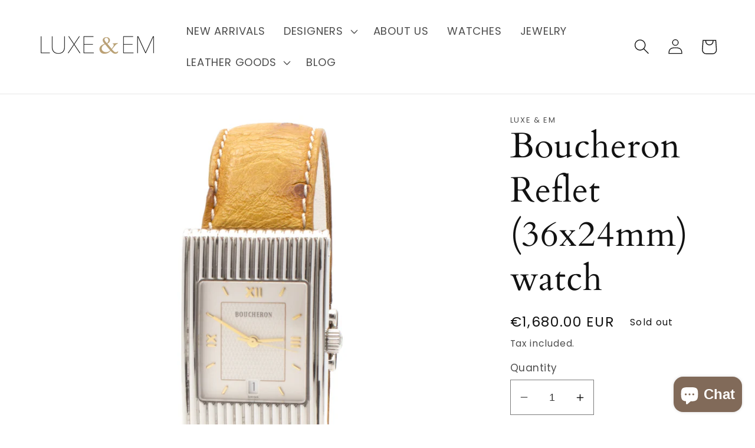

--- FILE ---
content_type: text/html; charset=utf-8
request_url: https://www.luxe-em.com/en-be/products/boucheron-reflet-36x24mm-watch
body_size: 36400
content:
<!doctype html>
<html class="no-js" lang="en">
  <head>
    <meta charset="utf-8">
    <meta http-equiv="X-UA-Compatible" content="IE=edge">
    <meta name="viewport" content="width=device-width,initial-scale=1">
    <meta name="theme-color" content="">
    <link rel="canonical" href="https://www.luxe-em.com/en-be/products/boucheron-reflet-36x24mm-watch">
    <link rel="preconnect" href="https://cdn.shopify.com" crossorigin><link rel="icon" type="image/png" href="//www.luxe-em.com/cdn/shop/files/download-PhotoRoom.png?crop=center&height=32&v=1649424648&width=32"><link rel="preconnect" href="https://fonts.shopifycdn.com" crossorigin><title>
      Boucheron Reflet (36x24mm) watch
 &ndash; Luxe &amp; Em</title>

    
      <meta name="description" content="Superbe montre Boucheron, grand modèle &quot;Reflet&quot;. - En très bon état. - Boîtier en acier rainuré et godronné à attaches amovibles sous la carrure. - Cadran argenté, signé Boucheron.- Bracelet coulissant en cuir autruche havane, avec petite tache sur le cuir au niveau du fermoir, invisible une fois la montre portée. - Mo">
    

    

<meta property="og:site_name" content="Luxe &amp; Em">
<meta property="og:url" content="https://www.luxe-em.com/en-be/products/boucheron-reflet-36x24mm-watch">
<meta property="og:title" content="Boucheron Reflet (36x24mm) watch">
<meta property="og:type" content="product">
<meta property="og:description" content="Superbe montre Boucheron, grand modèle &quot;Reflet&quot;. - En très bon état. - Boîtier en acier rainuré et godronné à attaches amovibles sous la carrure. - Cadran argenté, signé Boucheron.- Bracelet coulissant en cuir autruche havane, avec petite tache sur le cuir au niveau du fermoir, invisible une fois la montre portée. - Mo"><meta property="og:image" content="http://www.luxe-em.com/cdn/shop/products/001_ab75831e-f88c-46e8-8cb9-15e1325ce8a5.jpg?v=1653063032">
  <meta property="og:image:secure_url" content="https://www.luxe-em.com/cdn/shop/products/001_ab75831e-f88c-46e8-8cb9-15e1325ce8a5.jpg?v=1653063032">
  <meta property="og:image:width" content="1200">
  <meta property="og:image:height" content="1200"><meta property="og:price:amount" content="1,680.00">
  <meta property="og:price:currency" content="EUR"><meta name="twitter:card" content="summary_large_image">
<meta name="twitter:title" content="Boucheron Reflet (36x24mm) watch">
<meta name="twitter:description" content="Superbe montre Boucheron, grand modèle &quot;Reflet&quot;. - En très bon état. - Boîtier en acier rainuré et godronné à attaches amovibles sous la carrure. - Cadran argenté, signé Boucheron.- Bracelet coulissant en cuir autruche havane, avec petite tache sur le cuir au niveau du fermoir, invisible une fois la montre portée. - Mo">


    <script src="//www.luxe-em.com/cdn/shop/t/5/assets/global.js?v=135116476141006970691649423778" defer="defer"></script>
    <script>window.performance && window.performance.mark && window.performance.mark('shopify.content_for_header.start');</script><meta name="google-site-verification" content="-aU_IWHn_VFD7BUC7YsNHWS3DyxURRMed1NANhAdc7g">
<meta id="shopify-digital-wallet" name="shopify-digital-wallet" content="/12665301/digital_wallets/dialog">
<meta name="shopify-checkout-api-token" content="ca2bd96556b4897d28e2b63e74348bc2">
<meta id="in-context-paypal-metadata" data-shop-id="12665301" data-venmo-supported="false" data-environment="production" data-locale="en_US" data-paypal-v4="true" data-currency="EUR">
<link rel="alternate" hreflang="x-default" href="https://www.luxe-em.com/products/boucheron-reflet-36x24mm-watch">
<link rel="alternate" hreflang="en" href="https://www.luxe-em.com/products/boucheron-reflet-36x24mm-watch">
<link rel="alternate" hreflang="en-BE" href="https://www.luxe-em.com/en-be/products/boucheron-reflet-36x24mm-watch">
<link rel="alternate" hreflang="en-US" href="https://www.luxe-em.com/en-be/products/boucheron-reflet-36x24mm-watch">
<link rel="alternate" hreflang="en-CA" href="https://www.luxe-em.com/en-be/products/boucheron-reflet-36x24mm-watch">
<link rel="alternate" hreflang="en-NO" href="https://www.luxe-em.com/en-be/products/boucheron-reflet-36x24mm-watch">
<link rel="alternate" hreflang="en-NL" href="https://www.luxe-em.com/en-be/products/boucheron-reflet-36x24mm-watch">
<link rel="alternate" hreflang="en-MT" href="https://www.luxe-em.com/en-be/products/boucheron-reflet-36x24mm-watch">
<link rel="alternate" hreflang="en-LU" href="https://www.luxe-em.com/en-be/products/boucheron-reflet-36x24mm-watch">
<link rel="alternate" hreflang="en-JE" href="https://www.luxe-em.com/en-be/products/boucheron-reflet-36x24mm-watch">
<link rel="alternate" hreflang="en-IT" href="https://www.luxe-em.com/en-be/products/boucheron-reflet-36x24mm-watch">
<link rel="alternate" hreflang="en-IE" href="https://www.luxe-em.com/en-be/products/boucheron-reflet-36x24mm-watch">
<link rel="alternate" hreflang="en-IS" href="https://www.luxe-em.com/en-be/products/boucheron-reflet-36x24mm-watch">
<link rel="alternate" hreflang="en-GR" href="https://www.luxe-em.com/en-be/products/boucheron-reflet-36x24mm-watch">
<link rel="alternate" hreflang="en-DE" href="https://www.luxe-em.com/en-be/products/boucheron-reflet-36x24mm-watch">
<link rel="alternate" hreflang="en-FI" href="https://www.luxe-em.com/en-be/products/boucheron-reflet-36x24mm-watch">
<link rel="alternate" hreflang="en-NZ" href="https://www.luxe-em.com/en-be/products/boucheron-reflet-36x24mm-watch">
<link rel="alternate" hreflang="en-AU" href="https://www.luxe-em.com/en-be/products/boucheron-reflet-36x24mm-watch">
<link rel="alternate" type="application/json+oembed" href="https://www.luxe-em.com/en-be/products/boucheron-reflet-36x24mm-watch.oembed">
<script async="async" src="/checkouts/internal/preloads.js?locale=en-US"></script>
<script id="shopify-features" type="application/json">{"accessToken":"ca2bd96556b4897d28e2b63e74348bc2","betas":["rich-media-storefront-analytics"],"domain":"www.luxe-em.com","predictiveSearch":true,"shopId":12665301,"locale":"en"}</script>
<script>var Shopify = Shopify || {};
Shopify.shop = "luxe-em.myshopify.com";
Shopify.locale = "en";
Shopify.currency = {"active":"EUR","rate":"1.0"};
Shopify.country = "US";
Shopify.theme = {"name":"Dawn","id":129597636767,"schema_name":"Dawn","schema_version":"4.0.0","theme_store_id":887,"role":"main"};
Shopify.theme.handle = "null";
Shopify.theme.style = {"id":null,"handle":null};
Shopify.cdnHost = "www.luxe-em.com/cdn";
Shopify.routes = Shopify.routes || {};
Shopify.routes.root = "/en-be/";</script>
<script type="module">!function(o){(o.Shopify=o.Shopify||{}).modules=!0}(window);</script>
<script>!function(o){function n(){var o=[];function n(){o.push(Array.prototype.slice.apply(arguments))}return n.q=o,n}var t=o.Shopify=o.Shopify||{};t.loadFeatures=n(),t.autoloadFeatures=n()}(window);</script>
<script id="shop-js-analytics" type="application/json">{"pageType":"product"}</script>
<script defer="defer" async type="module" src="//www.luxe-em.com/cdn/shopifycloud/shop-js/modules/v2/client.init-shop-cart-sync_IZsNAliE.en.esm.js"></script>
<script defer="defer" async type="module" src="//www.luxe-em.com/cdn/shopifycloud/shop-js/modules/v2/chunk.common_0OUaOowp.esm.js"></script>
<script type="module">
  await import("//www.luxe-em.com/cdn/shopifycloud/shop-js/modules/v2/client.init-shop-cart-sync_IZsNAliE.en.esm.js");
await import("//www.luxe-em.com/cdn/shopifycloud/shop-js/modules/v2/chunk.common_0OUaOowp.esm.js");

  window.Shopify.SignInWithShop?.initShopCartSync?.({"fedCMEnabled":true,"windoidEnabled":true});

</script>
<script>(function() {
  var isLoaded = false;
  function asyncLoad() {
    if (isLoaded) return;
    isLoaded = true;
    var urls = ["https:\/\/chimpstatic.com\/mcjs-connected\/js\/users\/59d3b0bc6d0b8b03608e818ac\/91ad96efa3d62060753609f14.js?shop=luxe-em.myshopify.com","https:\/\/a.mailmunch.co\/widgets\/site-928408-25b8ef3a0216afaebba03f523848562d21d28108.js?shop=luxe-em.myshopify.com","https:\/\/cdn.nfcube.com\/instafeed-a9c8efaf5b4132f60ff44db47c55dc41.js?shop=luxe-em.myshopify.com"];
    for (var i = 0; i < urls.length; i++) {
      var s = document.createElement('script');
      s.type = 'text/javascript';
      s.async = true;
      s.src = urls[i];
      var x = document.getElementsByTagName('script')[0];
      x.parentNode.insertBefore(s, x);
    }
  };
  if(window.attachEvent) {
    window.attachEvent('onload', asyncLoad);
  } else {
    window.addEventListener('load', asyncLoad, false);
  }
})();</script>
<script id="__st">var __st={"a":12665301,"offset":3600,"reqid":"be627804-8f1c-4edc-85ad-f3632ca96109-1768485214","pageurl":"www.luxe-em.com\/en-be\/products\/boucheron-reflet-36x24mm-watch","u":"503045c1be28","p":"product","rtyp":"product","rid":7390435999903};</script>
<script>window.ShopifyPaypalV4VisibilityTracking = true;</script>
<script id="captcha-bootstrap">!function(){'use strict';const t='contact',e='account',n='new_comment',o=[[t,t],['blogs',n],['comments',n],[t,'customer']],c=[[e,'customer_login'],[e,'guest_login'],[e,'recover_customer_password'],[e,'create_customer']],r=t=>t.map((([t,e])=>`form[action*='/${t}']:not([data-nocaptcha='true']) input[name='form_type'][value='${e}']`)).join(','),a=t=>()=>t?[...document.querySelectorAll(t)].map((t=>t.form)):[];function s(){const t=[...o],e=r(t);return a(e)}const i='password',u='form_key',d=['recaptcha-v3-token','g-recaptcha-response','h-captcha-response',i],f=()=>{try{return window.sessionStorage}catch{return}},m='__shopify_v',_=t=>t.elements[u];function p(t,e,n=!1){try{const o=window.sessionStorage,c=JSON.parse(o.getItem(e)),{data:r}=function(t){const{data:e,action:n}=t;return t[m]||n?{data:e,action:n}:{data:t,action:n}}(c);for(const[e,n]of Object.entries(r))t.elements[e]&&(t.elements[e].value=n);n&&o.removeItem(e)}catch(o){console.error('form repopulation failed',{error:o})}}const l='form_type',E='cptcha';function T(t){t.dataset[E]=!0}const w=window,h=w.document,L='Shopify',v='ce_forms',y='captcha';let A=!1;((t,e)=>{const n=(g='f06e6c50-85a8-45c8-87d0-21a2b65856fe',I='https://cdn.shopify.com/shopifycloud/storefront-forms-hcaptcha/ce_storefront_forms_captcha_hcaptcha.v1.5.2.iife.js',D={infoText:'Protected by hCaptcha',privacyText:'Privacy',termsText:'Terms'},(t,e,n)=>{const o=w[L][v],c=o.bindForm;if(c)return c(t,g,e,D).then(n);var r;o.q.push([[t,g,e,D],n]),r=I,A||(h.body.append(Object.assign(h.createElement('script'),{id:'captcha-provider',async:!0,src:r})),A=!0)});var g,I,D;w[L]=w[L]||{},w[L][v]=w[L][v]||{},w[L][v].q=[],w[L][y]=w[L][y]||{},w[L][y].protect=function(t,e){n(t,void 0,e),T(t)},Object.freeze(w[L][y]),function(t,e,n,w,h,L){const[v,y,A,g]=function(t,e,n){const i=e?o:[],u=t?c:[],d=[...i,...u],f=r(d),m=r(i),_=r(d.filter((([t,e])=>n.includes(e))));return[a(f),a(m),a(_),s()]}(w,h,L),I=t=>{const e=t.target;return e instanceof HTMLFormElement?e:e&&e.form},D=t=>v().includes(t);t.addEventListener('submit',(t=>{const e=I(t);if(!e)return;const n=D(e)&&!e.dataset.hcaptchaBound&&!e.dataset.recaptchaBound,o=_(e),c=g().includes(e)&&(!o||!o.value);(n||c)&&t.preventDefault(),c&&!n&&(function(t){try{if(!f())return;!function(t){const e=f();if(!e)return;const n=_(t);if(!n)return;const o=n.value;o&&e.removeItem(o)}(t);const e=Array.from(Array(32),(()=>Math.random().toString(36)[2])).join('');!function(t,e){_(t)||t.append(Object.assign(document.createElement('input'),{type:'hidden',name:u})),t.elements[u].value=e}(t,e),function(t,e){const n=f();if(!n)return;const o=[...t.querySelectorAll(`input[type='${i}']`)].map((({name:t})=>t)),c=[...d,...o],r={};for(const[a,s]of new FormData(t).entries())c.includes(a)||(r[a]=s);n.setItem(e,JSON.stringify({[m]:1,action:t.action,data:r}))}(t,e)}catch(e){console.error('failed to persist form',e)}}(e),e.submit())}));const S=(t,e)=>{t&&!t.dataset[E]&&(n(t,e.some((e=>e===t))),T(t))};for(const o of['focusin','change'])t.addEventListener(o,(t=>{const e=I(t);D(e)&&S(e,y())}));const B=e.get('form_key'),M=e.get(l),P=B&&M;t.addEventListener('DOMContentLoaded',(()=>{const t=y();if(P)for(const e of t)e.elements[l].value===M&&p(e,B);[...new Set([...A(),...v().filter((t=>'true'===t.dataset.shopifyCaptcha))])].forEach((e=>S(e,t)))}))}(h,new URLSearchParams(w.location.search),n,t,e,['guest_login'])})(!0,!0)}();</script>
<script integrity="sha256-4kQ18oKyAcykRKYeNunJcIwy7WH5gtpwJnB7kiuLZ1E=" data-source-attribution="shopify.loadfeatures" defer="defer" src="//www.luxe-em.com/cdn/shopifycloud/storefront/assets/storefront/load_feature-a0a9edcb.js" crossorigin="anonymous"></script>
<script data-source-attribution="shopify.dynamic_checkout.dynamic.init">var Shopify=Shopify||{};Shopify.PaymentButton=Shopify.PaymentButton||{isStorefrontPortableWallets:!0,init:function(){window.Shopify.PaymentButton.init=function(){};var t=document.createElement("script");t.src="https://www.luxe-em.com/cdn/shopifycloud/portable-wallets/latest/portable-wallets.en.js",t.type="module",document.head.appendChild(t)}};
</script>
<script data-source-attribution="shopify.dynamic_checkout.buyer_consent">
  function portableWalletsHideBuyerConsent(e){var t=document.getElementById("shopify-buyer-consent"),n=document.getElementById("shopify-subscription-policy-button");t&&n&&(t.classList.add("hidden"),t.setAttribute("aria-hidden","true"),n.removeEventListener("click",e))}function portableWalletsShowBuyerConsent(e){var t=document.getElementById("shopify-buyer-consent"),n=document.getElementById("shopify-subscription-policy-button");t&&n&&(t.classList.remove("hidden"),t.removeAttribute("aria-hidden"),n.addEventListener("click",e))}window.Shopify?.PaymentButton&&(window.Shopify.PaymentButton.hideBuyerConsent=portableWalletsHideBuyerConsent,window.Shopify.PaymentButton.showBuyerConsent=portableWalletsShowBuyerConsent);
</script>
<script>
  function portableWalletsCleanup(e){e&&e.src&&console.error("Failed to load portable wallets script "+e.src);var t=document.querySelectorAll("shopify-accelerated-checkout .shopify-payment-button__skeleton, shopify-accelerated-checkout-cart .wallet-cart-button__skeleton"),e=document.getElementById("shopify-buyer-consent");for(let e=0;e<t.length;e++)t[e].remove();e&&e.remove()}function portableWalletsNotLoadedAsModule(e){e instanceof ErrorEvent&&"string"==typeof e.message&&e.message.includes("import.meta")&&"string"==typeof e.filename&&e.filename.includes("portable-wallets")&&(window.removeEventListener("error",portableWalletsNotLoadedAsModule),window.Shopify.PaymentButton.failedToLoad=e,"loading"===document.readyState?document.addEventListener("DOMContentLoaded",window.Shopify.PaymentButton.init):window.Shopify.PaymentButton.init())}window.addEventListener("error",portableWalletsNotLoadedAsModule);
</script>

<script type="module" src="https://www.luxe-em.com/cdn/shopifycloud/portable-wallets/latest/portable-wallets.en.js" onError="portableWalletsCleanup(this)" crossorigin="anonymous"></script>
<script nomodule>
  document.addEventListener("DOMContentLoaded", portableWalletsCleanup);
</script>

<script id='scb4127' type='text/javascript' async='' src='https://www.luxe-em.com/cdn/shopifycloud/privacy-banner/storefront-banner.js'></script><link id="shopify-accelerated-checkout-styles" rel="stylesheet" media="screen" href="https://www.luxe-em.com/cdn/shopifycloud/portable-wallets/latest/accelerated-checkout-backwards-compat.css" crossorigin="anonymous">
<style id="shopify-accelerated-checkout-cart">
        #shopify-buyer-consent {
  margin-top: 1em;
  display: inline-block;
  width: 100%;
}

#shopify-buyer-consent.hidden {
  display: none;
}

#shopify-subscription-policy-button {
  background: none;
  border: none;
  padding: 0;
  text-decoration: underline;
  font-size: inherit;
  cursor: pointer;
}

#shopify-subscription-policy-button::before {
  box-shadow: none;
}

      </style>
<script id="sections-script" data-sections="main-product,product-recommendations,header,footer" defer="defer" src="//www.luxe-em.com/cdn/shop/t/5/compiled_assets/scripts.js?2280"></script>
<script>window.performance && window.performance.mark && window.performance.mark('shopify.content_for_header.end');</script>
  <script type="text/javascript">
    var Tipo = Tipo || {};
    Tipo.Booking = Tipo.Booking || {};
    Tipo.Booking.appUrl = 'https://booking.tipo.io';
    Tipo.Booking.shop = {
      id: 33602,
      url : 'luxe-em.myshopify.com',
      domain : 'www.luxe-em.com',
      settings : "{\"general\":{\"hide_add_to_cart\":\"2\",\"hide_buy_now\":\"2\",\"redirect_url\":null,\"allow_bring_more\":false,\"confirm_to\":\"checkout\",\"time_format\":\"24h\",\"multipleEmployees\":\"1\",\"hide_employee_on_front_store\":true,\"multipleLocations\":\"0\",\"show_location_on_front_store\":true,\"formatDate\":\"YYYY-MM-DD\",\"formatDateServe\":\"Y-m-d\",\"formatDateTime\":\"YYYY-MM-DD HH:mm\",\"formatTime\":\"HH:mm\",\"weekStart\":\"1\"},\"booking\":{\"text_price_color\":\"#000000\",\"timeBlock\":\"fixed\",\"stepping\":\"60\",\"font\":\"Arial\",\"primary_color\":\"#000000\",\"cancel_button\":\"#ffffff\",\"text_color\":\"#000000\",\"calender_background_color\":\"#ffffff\",\"calender_text_color\":\"#000000\",\"day_off_color\":\"#a3a3a3\",\"time_slot_color\":\"#a9aaab\",\"time_slot_color_hover\":\"#9b9b9b\",\"selected_time_slot_color\":\"#ffd153\",\"background_color_calendar\":\"#2b3360\",\"background_image\":\"62e05e222a09e_1658871330.png\",\"selected_day_color\":\"#c4b6aa\",\"time_slot_color_selected\":\"#ae947e\",\"background_color_box_message_time_slot_no_available\":\"#e9e9e9\",\"text_color_text_box_message_time_slot_no_available\":\"#d0021b\",\"time_slot_no_available_color\":\"#d0021b\",\"sortProduct\":{\"type\":1,\"sortProductAuto\":\"asc\",\"sortProductManually\":[\"7461865029791\"]},\"statusDefault\":\"2\"},\"translation\":{\"languageDatepicker\":\"en-US\",\"customDatePickerDays\":\"Sunday, Monday, Tuesday, Wednesday, Thursday, Friday, Saturday\",\"customDatePickerDaysShort\":\"Sun, Mon, Tue, Wed, Thu, Fri, Sat\",\"customDatePickerDaysMin\":\"Su, Mo, Tu, We, Th, Fr, Sa\",\"customDatePickerMonths\":\"January, February, March, April, May, June, July, August, September, October, November, December\",\"customDatePickerMonthsShort\":\"Jan, Feb, Mar, Apr, May, Jun, Jul, Aug, Sep, Oct, Nov, Dec\",\"widget\":{\"default\":{\"please_select\":\"Please select service\",\"training\":\"Training\",\"trainer\":\"Trainer\",\"bringing_anyone\":\"Bringing anyone with you?\",\"num_of_additional\":\"Number of Additional People\",\"date_and_time\":\"Pick date & time\",\"continue\":\"Continue\",\"total_price\":\"Total Price\",\"confirm\":\"Confirm\",\"cancel\":\"Cancel\",\"thank_you\":\"Thank you! Your booking is completed\",\"date\":\"Date\",\"time\":\"Time\",\"datetime\":\"Date Time\",\"duration\":\"Duration\",\"location\":\"Location\",\"first_name\":\"First name\",\"last_name\":\"Last name\",\"phone\":\"Phone\",\"email\":\"Email\",\"address\":\"Address\",\"address_2\":\"Address 2\",\"status\":\"Status\",\"country\":\"Country\",\"full_name\":\"Fullname\",\"product\":\"Service\",\"product_placeholder\":\"Select your service\",\"variant\":\"Variant\",\"variant_placeholder\":\"Select your variant\",\"location_placeholder\":\"Select a location\",\"employee\":\"Employee\",\"employee_placeholder\":\"Select an employee\",\"quantity\":\"Quantity\",\"back\":\"Back\",\"payment\":\"Payment\",\"you_can_only_bring\":\"You can only bring {number} people\",\"not_available\":\"Selected service is currently not available.\",\"no_employee\":\"No employee\",\"no_location\":\"No location\",\"is_required\":\"This field is required.\",\"valid_phone_number\":\"Please enter a valid phone number.\",\"valid_email\":\"Please enter a valid email.\",\"time_slot_no_available\":\"This slot is no longer available\",\"price\":\"Price\",\"export_file_isc\":\"Export to file isc\",\"confirm_free_booking_successfully\":\"Thank for your booking. We will get back to you shortly.\",\"confirm_free_booking_unsuccessfully\":\"Whoops, looks like something went wrong.\",\"duration_unit\":\"minutes\"}}},\"integrate\":{\"zapier\":{\"cretaeOrUpdateUrl\":null,\"deleteUrl\":null}},\"free_form\":{\"first_name\":{\"enable\":true,\"label\":\"First name\",\"required\":true},\"last_name\":{\"enable\":true,\"label\":\"Last name\",\"required\":true},\"phone_number\":{\"enable\":false,\"label\":\"Phone number\",\"required\":true},\"email\":{\"label\":\"Email\",\"required\":true,\"enable\":true}}}",
      locale: 'en',
      plan : {"id":7,"version":"2","plan":"FREE","feature":"{\"employee\":1,\"product\":1,\"location\":1,\"extraFieldSet\":false,\"hideBrand\":false,\"trialDay\":\"0\",\"trialDayOld\":\"0\",\"priceOld\":\"0\",\"googleCalendar\":false,\"zoom\":false}","price":"0.00","type":"month","status":1,"created_at":null,"updated_at":"2022-01-21 02:21:05"}
    };
    Tipo.Booking.locale = "en";
    Tipo.Booking.countryCode = ['fr'];
    
      Tipo.Booking.product = {"id":7390435999903,"title":"Boucheron Reflet (36x24mm) watch","handle":"boucheron-reflet-36x24mm-watch","description":"\u003cp\u003e\u003cmeta charset=\"UTF-8\"\u003e\u003cspan data-mce-fragment=\"1\"\u003eSuperbe montre Boucheron, grand modèle \"Reflet\". \u003c\/span\u003e\u003cbr data-mce-fragment=\"1\"\u003e\u003cspan data-mce-fragment=\"1\"\u003e- En très bon état. \u003c\/span\u003e\u003cbr data-mce-fragment=\"1\"\u003e\u003cspan data-mce-fragment=\"1\"\u003e- Boîtier en acier rainuré et godronné à attaches amovibles sous la carrure. \u003c\/span\u003e\u003cbr data-mce-fragment=\"1\"\u003e\u003cspan data-mce-fragment=\"1\"\u003e- Cadran argenté, signé Boucheron.\u003c\/span\u003e\u003cbr data-mce-fragment=\"1\"\u003e\u003cspan data-mce-fragment=\"1\"\u003e- Bracelet coulissant en cuir autruche havane, avec petite tache sur le cuir au niveau du fermoir, invisible une fois la montre portée. \u003c\/span\u003e\u003cbr data-mce-fragment=\"1\"\u003e\u003cspan data-mce-fragment=\"1\"\u003e- Mouvement : quartz signé BOUCHERON Swiss. \u003c\/span\u003e\u003cbr data-mce-fragment=\"1\"\u003e\u003cspan data-mce-fragment=\"1\"\u003e- Chiffres romains plaqués or, aiguilles plaquées or, dateur à 6h. \u003c\/span\u003e\u003cbr data-mce-fragment=\"1\"\u003e\u003cspan data-mce-fragment=\"1\"\u003e- Dimensions boitier : 36 x 24 mm.\u003c\/span\u003e\u003cbr data-mce-fragment=\"1\"\u003e\u003cspan data-mce-fragment=\"1\"\u003e- Tour de poignet: réglable jusqu'à 18 cm.\u003c\/span\u003e\u003cbr data-mce-fragment=\"1\"\u003e\u003cspan data-mce-fragment=\"1\"\u003e- Système Boucheron de fermoir invisible et bracelets interchangeables (le bracelet peut se changer en quelques secondes avec son système d'attache amovible).\u003c\/span\u003e\u003cbr data-mce-fragment=\"1\"\u003e\u003cspan data-mce-fragment=\"1\"\u003e- Cadran, boîtier et mouvement signés\/numérotés.\u003c\/span\u003e\u003cbr data-mce-fragment=\"1\"\u003e\u003cspan data-mce-fragment=\"1\"\u003e- Livrée avec un an de garantie vendeur à compter de la date d'achat.\u003c\/span\u003e\u003c\/p\u003e\n\u003cp\u003e\u003cem\u003eBeautiful Boucheron watch, large model \"Reflet\". \u003c\/em\u003e\u003cbr\u003e\u003cem\u003e- In very good condition. \u003c\/em\u003e\u003cbr\u003e\u003cem\u003e- Steel case grooved and gadrooned with removable lugs under the case middle. \u003c\/em\u003e\u003cbr\u003e\u003cem\u003e- Silvered dial, signed Boucheron.\u003c\/em\u003e\u003cbr\u003e\u003cem\u003e- Sliding tan ostrich leather strap, with a small stain on the leather at the clasp, invisible once the watch is worn. \u003c\/em\u003e\u003cbr\u003e\u003cem\u003e- Movement: quartz signed BOUCHERON Swiss. \u003c\/em\u003e\u003cbr\u003e\u003cem\u003e- Gold-plated Roman numerals, gold-plated hands, date at 6 o'clock. \u003c\/em\u003e\u003cbr\u003e\u003cem\u003e- Case size: 36 x 24 mm.\u003c\/em\u003e\u003cbr\u003e\u003cem\u003e- Wrist size: adjustable up to 18 cm.\u003c\/em\u003e\u003cbr\u003e\u003cem\u003e- Boucheron system of invisible clasp and interchangeable bracelets (the bracelet can be changed in a few seconds with its removable attachment system).\u003c\/em\u003e\u003cbr\u003e\u003cem\u003e- Dial, case and movement signed\/numbered.\u003c\/em\u003e\u003cbr\u003e\u003cem\u003e- Comes with a one year seller's warranty from the date of purchase.\u003c\/em\u003e\u003c\/p\u003e","published_at":"2022-05-20T18:10:31+02:00","created_at":"2022-05-20T18:10:29+02:00","vendor":"Luxe \u0026 Em","type":"Watch","tags":[],"price":168000,"price_min":168000,"price_max":168000,"available":false,"price_varies":false,"compare_at_price":null,"compare_at_price_min":0,"compare_at_price_max":0,"compare_at_price_varies":false,"variants":[{"id":42202900725919,"title":"Default Title","option1":"Default Title","option2":null,"option3":null,"sku":"","requires_shipping":true,"taxable":true,"featured_image":null,"available":false,"name":"Boucheron Reflet (36x24mm) watch","public_title":null,"options":["Default Title"],"price":168000,"weight":1000,"compare_at_price":null,"inventory_quantity":0,"inventory_management":"shopify","inventory_policy":"deny","barcode":"","requires_selling_plan":false,"selling_plan_allocations":[]}],"images":["\/\/www.luxe-em.com\/cdn\/shop\/products\/001_ab75831e-f88c-46e8-8cb9-15e1325ce8a5.jpg?v=1653063032","\/\/www.luxe-em.com\/cdn\/shop\/products\/002_504cd10e-b318-4248-8429-28f421a60fc2.jpg?v=1653063031","\/\/www.luxe-em.com\/cdn\/shop\/products\/003_950b23d0-746c-4e69-ad5c-b7321961161d.jpg?v=1653063031","\/\/www.luxe-em.com\/cdn\/shop\/products\/004_51b611ca-119e-4531-9969-b7d9747955d5.jpg?v=1653063032","\/\/www.luxe-em.com\/cdn\/shop\/products\/005_7c4128c6-b5eb-4723-8005-2f1b57780e3d.jpg?v=1653063032","\/\/www.luxe-em.com\/cdn\/shop\/products\/006_44e4a801-b3e3-456c-925c-50310e473c7b.jpg?v=1653063032"],"featured_image":"\/\/www.luxe-em.com\/cdn\/shop\/products\/001_ab75831e-f88c-46e8-8cb9-15e1325ce8a5.jpg?v=1653063032","options":["Title"],"media":[{"alt":null,"id":25438482923679,"position":1,"preview_image":{"aspect_ratio":1.0,"height":1200,"width":1200,"src":"\/\/www.luxe-em.com\/cdn\/shop\/products\/001_ab75831e-f88c-46e8-8cb9-15e1325ce8a5.jpg?v=1653063032"},"aspect_ratio":1.0,"height":1200,"media_type":"image","src":"\/\/www.luxe-em.com\/cdn\/shop\/products\/001_ab75831e-f88c-46e8-8cb9-15e1325ce8a5.jpg?v=1653063032","width":1200},{"alt":null,"id":25438482956447,"position":2,"preview_image":{"aspect_ratio":0.999,"height":1201,"width":1200,"src":"\/\/www.luxe-em.com\/cdn\/shop\/products\/002_504cd10e-b318-4248-8429-28f421a60fc2.jpg?v=1653063031"},"aspect_ratio":0.999,"height":1201,"media_type":"image","src":"\/\/www.luxe-em.com\/cdn\/shop\/products\/002_504cd10e-b318-4248-8429-28f421a60fc2.jpg?v=1653063031","width":1200},{"alt":null,"id":25438482989215,"position":3,"preview_image":{"aspect_ratio":1.0,"height":1200,"width":1200,"src":"\/\/www.luxe-em.com\/cdn\/shop\/products\/003_950b23d0-746c-4e69-ad5c-b7321961161d.jpg?v=1653063031"},"aspect_ratio":1.0,"height":1200,"media_type":"image","src":"\/\/www.luxe-em.com\/cdn\/shop\/products\/003_950b23d0-746c-4e69-ad5c-b7321961161d.jpg?v=1653063031","width":1200},{"alt":null,"id":25438483021983,"position":4,"preview_image":{"aspect_ratio":1.0,"height":1200,"width":1200,"src":"\/\/www.luxe-em.com\/cdn\/shop\/products\/004_51b611ca-119e-4531-9969-b7d9747955d5.jpg?v=1653063032"},"aspect_ratio":1.0,"height":1200,"media_type":"image","src":"\/\/www.luxe-em.com\/cdn\/shop\/products\/004_51b611ca-119e-4531-9969-b7d9747955d5.jpg?v=1653063032","width":1200},{"alt":null,"id":25438483054751,"position":5,"preview_image":{"aspect_ratio":1.0,"height":1200,"width":1200,"src":"\/\/www.luxe-em.com\/cdn\/shop\/products\/005_7c4128c6-b5eb-4723-8005-2f1b57780e3d.jpg?v=1653063032"},"aspect_ratio":1.0,"height":1200,"media_type":"image","src":"\/\/www.luxe-em.com\/cdn\/shop\/products\/005_7c4128c6-b5eb-4723-8005-2f1b57780e3d.jpg?v=1653063032","width":1200},{"alt":null,"id":25438483087519,"position":6,"preview_image":{"aspect_ratio":1.0,"height":1200,"width":1200,"src":"\/\/www.luxe-em.com\/cdn\/shop\/products\/006_44e4a801-b3e3-456c-925c-50310e473c7b.jpg?v=1653063032"},"aspect_ratio":1.0,"height":1200,"media_type":"image","src":"\/\/www.luxe-em.com\/cdn\/shop\/products\/006_44e4a801-b3e3-456c-925c-50310e473c7b.jpg?v=1653063032","width":1200}],"requires_selling_plan":false,"selling_plan_groups":[],"content":"\u003cp\u003e\u003cmeta charset=\"UTF-8\"\u003e\u003cspan data-mce-fragment=\"1\"\u003eSuperbe montre Boucheron, grand modèle \"Reflet\". \u003c\/span\u003e\u003cbr data-mce-fragment=\"1\"\u003e\u003cspan data-mce-fragment=\"1\"\u003e- En très bon état. \u003c\/span\u003e\u003cbr data-mce-fragment=\"1\"\u003e\u003cspan data-mce-fragment=\"1\"\u003e- Boîtier en acier rainuré et godronné à attaches amovibles sous la carrure. \u003c\/span\u003e\u003cbr data-mce-fragment=\"1\"\u003e\u003cspan data-mce-fragment=\"1\"\u003e- Cadran argenté, signé Boucheron.\u003c\/span\u003e\u003cbr data-mce-fragment=\"1\"\u003e\u003cspan data-mce-fragment=\"1\"\u003e- Bracelet coulissant en cuir autruche havane, avec petite tache sur le cuir au niveau du fermoir, invisible une fois la montre portée. \u003c\/span\u003e\u003cbr data-mce-fragment=\"1\"\u003e\u003cspan data-mce-fragment=\"1\"\u003e- Mouvement : quartz signé BOUCHERON Swiss. \u003c\/span\u003e\u003cbr data-mce-fragment=\"1\"\u003e\u003cspan data-mce-fragment=\"1\"\u003e- Chiffres romains plaqués or, aiguilles plaquées or, dateur à 6h. \u003c\/span\u003e\u003cbr data-mce-fragment=\"1\"\u003e\u003cspan data-mce-fragment=\"1\"\u003e- Dimensions boitier : 36 x 24 mm.\u003c\/span\u003e\u003cbr data-mce-fragment=\"1\"\u003e\u003cspan data-mce-fragment=\"1\"\u003e- Tour de poignet: réglable jusqu'à 18 cm.\u003c\/span\u003e\u003cbr data-mce-fragment=\"1\"\u003e\u003cspan data-mce-fragment=\"1\"\u003e- Système Boucheron de fermoir invisible et bracelets interchangeables (le bracelet peut se changer en quelques secondes avec son système d'attache amovible).\u003c\/span\u003e\u003cbr data-mce-fragment=\"1\"\u003e\u003cspan data-mce-fragment=\"1\"\u003e- Cadran, boîtier et mouvement signés\/numérotés.\u003c\/span\u003e\u003cbr data-mce-fragment=\"1\"\u003e\u003cspan data-mce-fragment=\"1\"\u003e- Livrée avec un an de garantie vendeur à compter de la date d'achat.\u003c\/span\u003e\u003c\/p\u003e\n\u003cp\u003e\u003cem\u003eBeautiful Boucheron watch, large model \"Reflet\". \u003c\/em\u003e\u003cbr\u003e\u003cem\u003e- In very good condition. \u003c\/em\u003e\u003cbr\u003e\u003cem\u003e- Steel case grooved and gadrooned with removable lugs under the case middle. \u003c\/em\u003e\u003cbr\u003e\u003cem\u003e- Silvered dial, signed Boucheron.\u003c\/em\u003e\u003cbr\u003e\u003cem\u003e- Sliding tan ostrich leather strap, with a small stain on the leather at the clasp, invisible once the watch is worn. \u003c\/em\u003e\u003cbr\u003e\u003cem\u003e- Movement: quartz signed BOUCHERON Swiss. \u003c\/em\u003e\u003cbr\u003e\u003cem\u003e- Gold-plated Roman numerals, gold-plated hands, date at 6 o'clock. \u003c\/em\u003e\u003cbr\u003e\u003cem\u003e- Case size: 36 x 24 mm.\u003c\/em\u003e\u003cbr\u003e\u003cem\u003e- Wrist size: adjustable up to 18 cm.\u003c\/em\u003e\u003cbr\u003e\u003cem\u003e- Boucheron system of invisible clasp and interchangeable bracelets (the bracelet can be changed in a few seconds with its removable attachment system).\u003c\/em\u003e\u003cbr\u003e\u003cem\u003e- Dial, case and movement signed\/numbered.\u003c\/em\u003e\u003cbr\u003e\u003cem\u003e- Comes with a one year seller's warranty from the date of purchase.\u003c\/em\u003e\u003c\/p\u003e"};
      Tipo.Booking.product.options = [{"name":"Title","position":1,"values":["Default Title"]}];
      
        Tipo.Booking.product.variants[0].inventory_management = 'shopify';
        Tipo.Booking.product.variants[0].inventory_quantity = 0;
        Tipo.Booking.product.variants[0].inventory_policy = 'deny';
      
    

    

    Tipo.Booking.settings = {"general":{"hide_add_to_cart":"2","hide_buy_now":"2","redirect_url":null,"allow_bring_more":false,"confirm_to":"checkout","time_format":"24h","multipleEmployees":"1","hide_employee_on_front_store":true,"multipleLocations":"0","show_location_on_front_store":true,"formatDate":"YYYY-MM-DD","formatDateServe":"Y-m-d","formatDateTime":"YYYY-MM-DD HH:mm","formatTime":"HH:mm","weekStart":"1"},"booking":{"text_price_color":"#000000","timeBlock":"fixed","stepping":"60","font":"Arial","primary_color":"#000000","cancel_button":"#ffffff","text_color":"#000000","calender_background_color":"#ffffff","calender_text_color":"#000000","day_off_color":"#a3a3a3","time_slot_color":"#a9aaab","time_slot_color_hover":"#9b9b9b","selected_time_slot_color":"#ffd153","background_color_calendar":"#2b3360","background_image":"62e05e222a09e_1658871330.png","selected_day_color":"#c4b6aa","time_slot_color_selected":"#ae947e","background_color_box_message_time_slot_no_available":"#e9e9e9","text_color_text_box_message_time_slot_no_available":"#d0021b","time_slot_no_available_color":"#d0021b","sortProduct":{"type":1,"sortProductAuto":"asc","sortProductManually":["7461865029791"]},"statusDefault":"2"},"translation":{"languageDatepicker":"en-US","customDatePickerDays":"Sunday, Monday, Tuesday, Wednesday, Thursday, Friday, Saturday","customDatePickerDaysShort":"Sun, Mon, Tue, Wed, Thu, Fri, Sat","customDatePickerDaysMin":"Su, Mo, Tu, We, Th, Fr, Sa","customDatePickerMonths":"January, February, March, April, May, June, July, August, September, October, November, December","customDatePickerMonthsShort":"Jan, Feb, Mar, Apr, May, Jun, Jul, Aug, Sep, Oct, Nov, Dec","widget":{"default":{"please_select":"Please select service","training":"Training","trainer":"Trainer","bringing_anyone":"Bringing anyone with you?","num_of_additional":"Number of Additional People","date_and_time":"Pick date & time","continue":"Continue","total_price":"Total Price","confirm":"Confirm","cancel":"Cancel","thank_you":"Thank you! Your booking is completed","date":"Date","time":"Time","datetime":"Date Time","duration":"Duration","location":"Location","first_name":"First name","last_name":"Last name","phone":"Phone","email":"Email","address":"Address","address_2":"Address 2","status":"Status","country":"Country","full_name":"Fullname","product":"Service","product_placeholder":"Select your service","variant":"Variant","variant_placeholder":"Select your variant","location_placeholder":"Select a location","employee":"Employee","employee_placeholder":"Select an employee","quantity":"Quantity","back":"Back","payment":"Payment","you_can_only_bring":"You can only bring {number} people","not_available":"Selected service is currently not available.","no_employee":"No employee","no_location":"No location","is_required":"This field is required.","valid_phone_number":"Please enter a valid phone number.","valid_email":"Please enter a valid email.","time_slot_no_available":"This slot is no longer available","price":"Price","export_file_isc":"Export to file isc","confirm_free_booking_successfully":"Thank for your booking. We will get back to you shortly.","confirm_free_booking_unsuccessfully":"Whoops, looks like something went wrong.","duration_unit":"minutes"}}},"free_form":{"first_name":{"enable":true,"label":"First name","required":true},"last_name":{"enable":true,"label":"Last name","required":true},"phone_number":{"enable":false,"label":"Phone number","required":true},"email":{"label":"Email","required":true,"enable":true}},"languageDatepicker":{"days":["Sunday","Monday","Tuesday","Wednesday","Thursday","Friday","Saturday"],"daysShort":["Sun","Mon","Tue","Wed","Thu","Fri","Sat"],"daysMin":["Su","Mo","Tu","We","Th","Fr","Sa"],"months":["January","February","March","April","May","June","July","August","September","October","November","December"],"monthsShort":["Jan","Feb","Mar","Apr","May","Jun","Jul","Aug","Sep","Oct","Nov","Dec"]}}
  Tipo.Booking.page = {
    type : 'product'
  };
  Tipo.Booking.money_format = '€{{amount}}';
  Tipo.Booking.timezone = {
    shop : 'Europe/Paris',
    server : 'UTC'
  }
  Tipo.Booking.configs = {
    products : [{"id":"7461865029791","title":"Book your appointment","handle":"book-your-appointment","capacity":{"type":"product","rule":"5"},"extra_filed_set_id":null,"note":null,"is_free":1,"available_time_basis":"employees","duration":{"type":"product","rule":60},"location_ids":[39147],"employee_ids":[43072]}],
    locations : [{"id":39147,"name":"Default location","employee_ids":[43072]}],
    employees : [{"id":43072,"first_name":"Emily","last_name":"Song","avatar":"62e05c426de6a_1658870850.jpeg","location_ids":[39147]}]
  };
  Tipo.Booking.trans = Tipo.Booking.settings.translation.widget[Tipo.Booking.locale] || Tipo.Booking.settings.translation.widget.default
</script>
<textarea style="display:none !important" class="tipo-money-format">€{{amount}}</textarea>
<style>
  .tpb-booking-form *{
    font-family: Arial;
  }
  .tpb-booking-form .copyright{
    display: none;
  }
  .tpb-booking-form .tpb-box .tpb-form-control .tpb-text-price{
    color: #000000;
  }
  .tpb-booking-form .tpb-box .tpb-form-control label,
  .tpb-booking-form .tpb-box .tpb-form-control #tpb-message-bring_qty,
  .tpb-booking-form .tpb-box .tpb-form-control .ss-single-selected,
  .tpb-booking-form .tpb-box .tpb-form-control #tpb-productTitle-input,
  .tpb-booking-form .tpb-box .extra-fields .element,
  .tpb-booking-form .tpb-box .extra-fields .element label,
  .tpb-booking-form .tpb-box .extra-fields .element input,
  .tpb-booking-form .tpb-box .extra-fields .element textarea,
  .tpb-booking-form .tpb-box .extra-fields .element select,
  .tpb-booking-form .tpb-box .label,
  .tpb-booking-form .tpb-box .booking-info{
    color: #000000;
  }
  .tpb-booking-form .tpb-box .content .step1 {
    background-image: url('https://cdn.shopify.com/s/files/1/1266/5301/t/5/assets/tipo.booking.img-background.62e05e222a09e_1658871330.png');
  }
  .tpb-booking-form .tpb-box .content .step1 .inner-step h5{
    color: #000000;
  }
  .tpb-message_not-available,
  .tpb-message_not-available .dismiss svg {
    color: #000000;
  }
  .tpb-box .action .continue-button,
  .tpb-box .action .confirm-button,
  .tpb-box .action .confirm-button.loading .spinner{
    background-color: #000000;
  }
  .tpb-box .action .back-button{
    color: #000000;
  }
  .tpb-form-control.price p {
    color: #000000;
  }

  /* Next Step */
  .tpb-box .content .step2{
    background: #ffffff;
  }
  .tpb-box .content .confirm .product-info .title,
  .tpb-box .content .confirm .booking-info,
  .tpb-box .content .confirm .booking-info label
  .tpb-box .content .confirm .extra-fields .element *,
  .tpb-box .content .confirm .extra-fields .element .ss-single-selected,
  .tpb-box .content .confirm .extra-fields .tpb-radio-group,
  .tpb-box .content .confirm .extra-fields .tpb-radio-group [type="radio"]:not(:checked) + label,
  .tpb-box .content .confirm .subtotal > .g-row ,
  .success_message_when_free_booking,
  .tpb-wrapper-btnExport,
  .tpb-wrapper-btnExport .tpb-btnExport .tpb-btnExport-title .tpb-btnExport-title_text,
  .infoBooking,
  .infoBooking label,
  .confirmBookingFree_action,
  .confirmBookingFree_action a div span,
  {
    color: #000000;
  }
  .tpb-box .content .confirm .extra-fields .tpb-checkbox .ctx:hover span:first-child
  .tpb-box .content .confirm .extra-fields .tpb-checkbox .inp-box:checked + .ctx span:first-child
  {
    border-color: #000000;
  }
  .tpb-box .content .confirm .extra-fields .tpb-radio-group [type="radio"]:checked + label:after,
  .tpb-box .content .confirm .extra-fields .tpb-checkbox .inp-box:checked + .ctx span:first-child{
    background: #000000;
  }
  .tpb-box .content .confirm .subtotal > .g-row .value{
    color: #000000;
  }
  .tpb-datepicker .datepicker-panel > ul > li {
    color: #000000;
  }
  .tpb-datepicker .datepicker-panel > ul > li:hover{
    background: #9b9b9b;
  }
  .tpb-datepicker .datepicker-panel > ul > li.disabled{
    color: #a3a3a3;
  }
  .tpb-datepicker .datepicker-panel > ul > li.picked{
    background: #c4b6aa;
  }
  .tpb-timepicker .radiobtn{
    color: #000000;
  }
  .tpb-timepicker .radiobtn .tooltip{
    background-color: #e9e9e9;
    color: #d0021b;
  }
  .tpb-timepicker .radiobtn label{
    background: #a9aaab;
    color: #000000;
  }
  .tpb-timepicker .radiobtn label:hover {
    background: #9b9b9b;
  }
  .tpb-timepicker .radiobtn label.disabled {
    background: #d0021b;
  }
  .tpb-timepicker .radiobtn input[type="radio"]:checked + label,
  .tpb-timepicker .radiobtn input[type="checkbox"]:checked + label {
    background: #ae947e;
  }

  /* History */
  #tpb-history-booking * {
    font-family: Arial;
  }
  #tpb-history-booking .tpb-table tr th{
    color: #000000;
  }
  #tpb-history-booking .copyright {
    display: none;
  }
</style>
<script src='//www.luxe-em.com/cdn/shop/t/5/assets/tipo.booking.index.min.js?v=167610409380024229381658865869' defer ></script> 
 <script src="//www.luxe-em.com/cdn/shop/t/5/assets/servicify-asset.js?v=9391740801321792721658864161" type="text/javascript"></script>


    <style data-shopify>
      @font-face {
  font-family: Poppins;
  font-weight: 400;
  font-style: normal;
  font-display: swap;
  src: url("//www.luxe-em.com/cdn/fonts/poppins/poppins_n4.0ba78fa5af9b0e1a374041b3ceaadf0a43b41362.woff2") format("woff2"),
       url("//www.luxe-em.com/cdn/fonts/poppins/poppins_n4.214741a72ff2596839fc9760ee7a770386cf16ca.woff") format("woff");
}

      @font-face {
  font-family: Poppins;
  font-weight: 700;
  font-style: normal;
  font-display: swap;
  src: url("//www.luxe-em.com/cdn/fonts/poppins/poppins_n7.56758dcf284489feb014a026f3727f2f20a54626.woff2") format("woff2"),
       url("//www.luxe-em.com/cdn/fonts/poppins/poppins_n7.f34f55d9b3d3205d2cd6f64955ff4b36f0cfd8da.woff") format("woff");
}

      @font-face {
  font-family: Poppins;
  font-weight: 400;
  font-style: italic;
  font-display: swap;
  src: url("//www.luxe-em.com/cdn/fonts/poppins/poppins_i4.846ad1e22474f856bd6b81ba4585a60799a9f5d2.woff2") format("woff2"),
       url("//www.luxe-em.com/cdn/fonts/poppins/poppins_i4.56b43284e8b52fc64c1fd271f289a39e8477e9ec.woff") format("woff");
}

      @font-face {
  font-family: Poppins;
  font-weight: 700;
  font-style: italic;
  font-display: swap;
  src: url("//www.luxe-em.com/cdn/fonts/poppins/poppins_i7.42fd71da11e9d101e1e6c7932199f925f9eea42d.woff2") format("woff2"),
       url("//www.luxe-em.com/cdn/fonts/poppins/poppins_i7.ec8499dbd7616004e21155106d13837fff4cf556.woff") format("woff");
}

      @font-face {
  font-family: Cardo;
  font-weight: 400;
  font-style: normal;
  font-display: swap;
  src: url("//www.luxe-em.com/cdn/fonts/cardo/cardo_n4.8d7bdd0369840597cbb62dc8a447619701d8d34a.woff2") format("woff2"),
       url("//www.luxe-em.com/cdn/fonts/cardo/cardo_n4.23b63d1eff80cb5da813c4cccb6427058253ce24.woff") format("woff");
}


      :root {
        --font-body-family: Poppins, sans-serif;
        --font-body-style: normal;
        --font-body-weight: 400;

        --font-heading-family: Cardo, serif;
        --font-heading-style: normal;
        --font-heading-weight: 400;

        --font-body-scale: 1.3;
        --font-heading-scale: 1.1538461538461537;

        --color-base-text: 18, 18, 18;
        --color-shadow: 18, 18, 18;
        --color-base-background-1: 255, 255, 255;
        --color-base-background-2: 0, 0, 0;
        --color-base-solid-button-labels: 255, 255, 255;
        --color-base-outline-button-labels: 18, 18, 18;
        --color-base-accent-1: 182, 162, 122;
        --color-base-accent-2: 0, 0, 0;
        --payment-terms-background-color: #ffffff;

        --gradient-base-background-1: #ffffff;
        --gradient-base-background-2: #000000;
        --gradient-base-accent-1: #b6a27a;
        --gradient-base-accent-2: #000000;

        --media-padding: px;
        --media-border-opacity: 0.05;
        --media-border-width: 0px;
        --media-radius: 0px;
        --media-shadow-opacity: 0.0;
        --media-shadow-horizontal-offset: 0px;
        --media-shadow-vertical-offset: 4px;
        --media-shadow-blur-radius: 5px;

        --page-width: 120rem;
        --page-width-margin: 0rem;

        --card-image-padding: 0.0rem;
        --card-corner-radius: 0.0rem;
        --card-text-alignment: left;
        --card-border-width: 0.0rem;
        --card-border-opacity: 0.1;
        --card-shadow-opacity: 0.0;
        --card-shadow-horizontal-offset: 0.0rem;
        --card-shadow-vertical-offset: 0.4rem;
        --card-shadow-blur-radius: 0.5rem;

        --badge-corner-radius: 4.0rem;

        --popup-border-width: 1px;
        --popup-border-opacity: 0.1;
        --popup-corner-radius: 0px;
        --popup-shadow-opacity: 0.0;
        --popup-shadow-horizontal-offset: 0px;
        --popup-shadow-vertical-offset: 4px;
        --popup-shadow-blur-radius: 5px;

        --drawer-border-width: 0px;
        --drawer-border-opacity: 0.0;
        --drawer-shadow-opacity: 0.0;
        --drawer-shadow-horizontal-offset: 0px;
        --drawer-shadow-vertical-offset: 0px;
        --drawer-shadow-blur-radius: 5px;

        --spacing-sections-desktop: 0px;
        --spacing-sections-mobile: 0px;

        --grid-desktop-vertical-spacing: 8px;
        --grid-desktop-horizontal-spacing: 8px;
        --grid-mobile-vertical-spacing: 4px;
        --grid-mobile-horizontal-spacing: 4px;

        --text-boxes-border-opacity: 0.0;
        --text-boxes-border-width: 0px;
        --text-boxes-radius: 0px;
        --text-boxes-shadow-opacity: 0.0;
        --text-boxes-shadow-horizontal-offset: 2px;
        --text-boxes-shadow-vertical-offset: 4px;
        --text-boxes-shadow-blur-radius: 10px;

        --buttons-radius: 0px;
        --buttons-radius-outset: 0px;
        --buttons-border-width: 1px;
        --buttons-border-opacity: 1.0;
        --buttons-shadow-opacity: 0.0;
        --buttons-shadow-horizontal-offset: 0px;
        --buttons-shadow-vertical-offset: 4px;
        --buttons-shadow-blur-radius: 5px;
        --buttons-border-offset: 0px;

        --inputs-radius: 0px;
        --inputs-border-width: 1px;
        --inputs-border-opacity: 0.55;
        --inputs-shadow-opacity: 0.0;
        --inputs-shadow-horizontal-offset: 0px;
        --inputs-margin-offset: 0px;
        --inputs-shadow-vertical-offset: 4px;
        --inputs-shadow-blur-radius: 5px;
        --inputs-radius-outset: 0px;

        --variant-pills-radius: 40px;
        --variant-pills-border-width: 1px;
        --variant-pills-border-opacity: 0.4;
        --variant-pills-shadow-opacity: 0.0;
        --variant-pills-shadow-horizontal-offset: 0px;
        --variant-pills-shadow-vertical-offset: 4px;
        --variant-pills-shadow-blur-radius: 5px;
      }

      *,
      *::before,
      *::after {
        box-sizing: inherit;
      }

      html {
        box-sizing: border-box;
        font-size: calc(var(--font-body-scale) * 62.5%);
        height: 100%;
      }

      body {
        display: grid;
        grid-template-rows: auto auto 1fr auto;
        grid-template-columns: 100%;
        min-height: 100%;
        margin: 0;
        font-size: 1.5rem;
        letter-spacing: 0.06rem;
        line-height: calc(1 + 0.8 / var(--font-body-scale));
        font-family: var(--font-body-family);
        font-style: var(--font-body-style);
        font-weight: var(--font-body-weight);
      }

      @media screen and (min-width: 750px) {
        body {
          font-size: 1.6rem;
        }
      }
    </style>

    <link href="//www.luxe-em.com/cdn/shop/t/5/assets/base.css?v=144997082486365258741649423794" rel="stylesheet" type="text/css" media="all" />
<link rel="preload" as="font" href="//www.luxe-em.com/cdn/fonts/poppins/poppins_n4.0ba78fa5af9b0e1a374041b3ceaadf0a43b41362.woff2" type="font/woff2" crossorigin><link rel="preload" as="font" href="//www.luxe-em.com/cdn/fonts/cardo/cardo_n4.8d7bdd0369840597cbb62dc8a447619701d8d34a.woff2" type="font/woff2" crossorigin><link rel="stylesheet" href="//www.luxe-em.com/cdn/shop/t/5/assets/component-predictive-search.css?v=165644661289088488651649423774" media="print" onload="this.media='all'"><script>document.documentElement.className = document.documentElement.className.replace('no-js', 'js');
    if (Shopify.designMode) {
      document.documentElement.classList.add('shopify-design-mode');
    }
    </script>
  <script src="https://cdn.shopify.com/extensions/7bc9bb47-adfa-4267-963e-cadee5096caf/inbox-1252/assets/inbox-chat-loader.js" type="text/javascript" defer="defer"></script>
<link href="https://monorail-edge.shopifysvc.com" rel="dns-prefetch">
<script>(function(){if ("sendBeacon" in navigator && "performance" in window) {try {var session_token_from_headers = performance.getEntriesByType('navigation')[0].serverTiming.find(x => x.name == '_s').description;} catch {var session_token_from_headers = undefined;}var session_cookie_matches = document.cookie.match(/_shopify_s=([^;]*)/);var session_token_from_cookie = session_cookie_matches && session_cookie_matches.length === 2 ? session_cookie_matches[1] : "";var session_token = session_token_from_headers || session_token_from_cookie || "";function handle_abandonment_event(e) {var entries = performance.getEntries().filter(function(entry) {return /monorail-edge.shopifysvc.com/.test(entry.name);});if (!window.abandonment_tracked && entries.length === 0) {window.abandonment_tracked = true;var currentMs = Date.now();var navigation_start = performance.timing.navigationStart;var payload = {shop_id: 12665301,url: window.location.href,navigation_start,duration: currentMs - navigation_start,session_token,page_type: "product"};window.navigator.sendBeacon("https://monorail-edge.shopifysvc.com/v1/produce", JSON.stringify({schema_id: "online_store_buyer_site_abandonment/1.1",payload: payload,metadata: {event_created_at_ms: currentMs,event_sent_at_ms: currentMs}}));}}window.addEventListener('pagehide', handle_abandonment_event);}}());</script>
<script id="web-pixels-manager-setup">(function e(e,d,r,n,o){if(void 0===o&&(o={}),!Boolean(null===(a=null===(i=window.Shopify)||void 0===i?void 0:i.analytics)||void 0===a?void 0:a.replayQueue)){var i,a;window.Shopify=window.Shopify||{};var t=window.Shopify;t.analytics=t.analytics||{};var s=t.analytics;s.replayQueue=[],s.publish=function(e,d,r){return s.replayQueue.push([e,d,r]),!0};try{self.performance.mark("wpm:start")}catch(e){}var l=function(){var e={modern:/Edge?\/(1{2}[4-9]|1[2-9]\d|[2-9]\d{2}|\d{4,})\.\d+(\.\d+|)|Firefox\/(1{2}[4-9]|1[2-9]\d|[2-9]\d{2}|\d{4,})\.\d+(\.\d+|)|Chrom(ium|e)\/(9{2}|\d{3,})\.\d+(\.\d+|)|(Maci|X1{2}).+ Version\/(15\.\d+|(1[6-9]|[2-9]\d|\d{3,})\.\d+)([,.]\d+|)( \(\w+\)|)( Mobile\/\w+|) Safari\/|Chrome.+OPR\/(9{2}|\d{3,})\.\d+\.\d+|(CPU[ +]OS|iPhone[ +]OS|CPU[ +]iPhone|CPU IPhone OS|CPU iPad OS)[ +]+(15[._]\d+|(1[6-9]|[2-9]\d|\d{3,})[._]\d+)([._]\d+|)|Android:?[ /-](13[3-9]|1[4-9]\d|[2-9]\d{2}|\d{4,})(\.\d+|)(\.\d+|)|Android.+Firefox\/(13[5-9]|1[4-9]\d|[2-9]\d{2}|\d{4,})\.\d+(\.\d+|)|Android.+Chrom(ium|e)\/(13[3-9]|1[4-9]\d|[2-9]\d{2}|\d{4,})\.\d+(\.\d+|)|SamsungBrowser\/([2-9]\d|\d{3,})\.\d+/,legacy:/Edge?\/(1[6-9]|[2-9]\d|\d{3,})\.\d+(\.\d+|)|Firefox\/(5[4-9]|[6-9]\d|\d{3,})\.\d+(\.\d+|)|Chrom(ium|e)\/(5[1-9]|[6-9]\d|\d{3,})\.\d+(\.\d+|)([\d.]+$|.*Safari\/(?![\d.]+ Edge\/[\d.]+$))|(Maci|X1{2}).+ Version\/(10\.\d+|(1[1-9]|[2-9]\d|\d{3,})\.\d+)([,.]\d+|)( \(\w+\)|)( Mobile\/\w+|) Safari\/|Chrome.+OPR\/(3[89]|[4-9]\d|\d{3,})\.\d+\.\d+|(CPU[ +]OS|iPhone[ +]OS|CPU[ +]iPhone|CPU IPhone OS|CPU iPad OS)[ +]+(10[._]\d+|(1[1-9]|[2-9]\d|\d{3,})[._]\d+)([._]\d+|)|Android:?[ /-](13[3-9]|1[4-9]\d|[2-9]\d{2}|\d{4,})(\.\d+|)(\.\d+|)|Mobile Safari.+OPR\/([89]\d|\d{3,})\.\d+\.\d+|Android.+Firefox\/(13[5-9]|1[4-9]\d|[2-9]\d{2}|\d{4,})\.\d+(\.\d+|)|Android.+Chrom(ium|e)\/(13[3-9]|1[4-9]\d|[2-9]\d{2}|\d{4,})\.\d+(\.\d+|)|Android.+(UC? ?Browser|UCWEB|U3)[ /]?(15\.([5-9]|\d{2,})|(1[6-9]|[2-9]\d|\d{3,})\.\d+)\.\d+|SamsungBrowser\/(5\.\d+|([6-9]|\d{2,})\.\d+)|Android.+MQ{2}Browser\/(14(\.(9|\d{2,})|)|(1[5-9]|[2-9]\d|\d{3,})(\.\d+|))(\.\d+|)|K[Aa][Ii]OS\/(3\.\d+|([4-9]|\d{2,})\.\d+)(\.\d+|)/},d=e.modern,r=e.legacy,n=navigator.userAgent;return n.match(d)?"modern":n.match(r)?"legacy":"unknown"}(),u="modern"===l?"modern":"legacy",c=(null!=n?n:{modern:"",legacy:""})[u],f=function(e){return[e.baseUrl,"/wpm","/b",e.hashVersion,"modern"===e.buildTarget?"m":"l",".js"].join("")}({baseUrl:d,hashVersion:r,buildTarget:u}),m=function(e){var d=e.version,r=e.bundleTarget,n=e.surface,o=e.pageUrl,i=e.monorailEndpoint;return{emit:function(e){var a=e.status,t=e.errorMsg,s=(new Date).getTime(),l=JSON.stringify({metadata:{event_sent_at_ms:s},events:[{schema_id:"web_pixels_manager_load/3.1",payload:{version:d,bundle_target:r,page_url:o,status:a,surface:n,error_msg:t},metadata:{event_created_at_ms:s}}]});if(!i)return console&&console.warn&&console.warn("[Web Pixels Manager] No Monorail endpoint provided, skipping logging."),!1;try{return self.navigator.sendBeacon.bind(self.navigator)(i,l)}catch(e){}var u=new XMLHttpRequest;try{return u.open("POST",i,!0),u.setRequestHeader("Content-Type","text/plain"),u.send(l),!0}catch(e){return console&&console.warn&&console.warn("[Web Pixels Manager] Got an unhandled error while logging to Monorail."),!1}}}}({version:r,bundleTarget:l,surface:e.surface,pageUrl:self.location.href,monorailEndpoint:e.monorailEndpoint});try{o.browserTarget=l,function(e){var d=e.src,r=e.async,n=void 0===r||r,o=e.onload,i=e.onerror,a=e.sri,t=e.scriptDataAttributes,s=void 0===t?{}:t,l=document.createElement("script"),u=document.querySelector("head"),c=document.querySelector("body");if(l.async=n,l.src=d,a&&(l.integrity=a,l.crossOrigin="anonymous"),s)for(var f in s)if(Object.prototype.hasOwnProperty.call(s,f))try{l.dataset[f]=s[f]}catch(e){}if(o&&l.addEventListener("load",o),i&&l.addEventListener("error",i),u)u.appendChild(l);else{if(!c)throw new Error("Did not find a head or body element to append the script");c.appendChild(l)}}({src:f,async:!0,onload:function(){if(!function(){var e,d;return Boolean(null===(d=null===(e=window.Shopify)||void 0===e?void 0:e.analytics)||void 0===d?void 0:d.initialized)}()){var d=window.webPixelsManager.init(e)||void 0;if(d){var r=window.Shopify.analytics;r.replayQueue.forEach((function(e){var r=e[0],n=e[1],o=e[2];d.publishCustomEvent(r,n,o)})),r.replayQueue=[],r.publish=d.publishCustomEvent,r.visitor=d.visitor,r.initialized=!0}}},onerror:function(){return m.emit({status:"failed",errorMsg:"".concat(f," has failed to load")})},sri:function(e){var d=/^sha384-[A-Za-z0-9+/=]+$/;return"string"==typeof e&&d.test(e)}(c)?c:"",scriptDataAttributes:o}),m.emit({status:"loading"})}catch(e){m.emit({status:"failed",errorMsg:(null==e?void 0:e.message)||"Unknown error"})}}})({shopId: 12665301,storefrontBaseUrl: "https://www.luxe-em.com",extensionsBaseUrl: "https://extensions.shopifycdn.com/cdn/shopifycloud/web-pixels-manager",monorailEndpoint: "https://monorail-edge.shopifysvc.com/unstable/produce_batch",surface: "storefront-renderer",enabledBetaFlags: ["2dca8a86"],webPixelsConfigList: [{"id":"1002635595","configuration":"{\"config\":\"{\\\"pixel_id\\\":\\\"G-D6H7XCBBNT\\\",\\\"target_country\\\":\\\"FR\\\",\\\"gtag_events\\\":[{\\\"type\\\":\\\"search\\\",\\\"action_label\\\":[\\\"G-D6H7XCBBNT\\\",\\\"AW-378996064\\\/SV4YCL2z8LgDEOCK3LQB\\\"]},{\\\"type\\\":\\\"begin_checkout\\\",\\\"action_label\\\":[\\\"G-D6H7XCBBNT\\\",\\\"AW-378996064\\\/GBq7CLqz8LgDEOCK3LQB\\\"]},{\\\"type\\\":\\\"view_item\\\",\\\"action_label\\\":[\\\"G-D6H7XCBBNT\\\",\\\"AW-378996064\\\/6XUECLSz8LgDEOCK3LQB\\\",\\\"MC-J3PCN5S2XS\\\"]},{\\\"type\\\":\\\"purchase\\\",\\\"action_label\\\":[\\\"G-D6H7XCBBNT\\\",\\\"AW-378996064\\\/eddSCLGz8LgDEOCK3LQB\\\",\\\"MC-J3PCN5S2XS\\\"]},{\\\"type\\\":\\\"page_view\\\",\\\"action_label\\\":[\\\"G-D6H7XCBBNT\\\",\\\"AW-378996064\\\/ckGMCK6z8LgDEOCK3LQB\\\",\\\"MC-J3PCN5S2XS\\\"]},{\\\"type\\\":\\\"add_payment_info\\\",\\\"action_label\\\":[\\\"G-D6H7XCBBNT\\\",\\\"AW-378996064\\\/rqbCCLi08LgDEOCK3LQB\\\"]},{\\\"type\\\":\\\"add_to_cart\\\",\\\"action_label\\\":[\\\"G-D6H7XCBBNT\\\",\\\"AW-378996064\\\/yPyxCLez8LgDEOCK3LQB\\\"]}],\\\"enable_monitoring_mode\\\":false}\"}","eventPayloadVersion":"v1","runtimeContext":"OPEN","scriptVersion":"b2a88bafab3e21179ed38636efcd8a93","type":"APP","apiClientId":1780363,"privacyPurposes":[],"dataSharingAdjustments":{"protectedCustomerApprovalScopes":["read_customer_address","read_customer_email","read_customer_name","read_customer_personal_data","read_customer_phone"]}},{"id":"370606411","configuration":"{\"pixel_id\":\"3011256372436086\",\"pixel_type\":\"facebook_pixel\",\"metaapp_system_user_token\":\"-\"}","eventPayloadVersion":"v1","runtimeContext":"OPEN","scriptVersion":"ca16bc87fe92b6042fbaa3acc2fbdaa6","type":"APP","apiClientId":2329312,"privacyPurposes":["ANALYTICS","MARKETING","SALE_OF_DATA"],"dataSharingAdjustments":{"protectedCustomerApprovalScopes":["read_customer_address","read_customer_email","read_customer_name","read_customer_personal_data","read_customer_phone"]}},{"id":"shopify-app-pixel","configuration":"{}","eventPayloadVersion":"v1","runtimeContext":"STRICT","scriptVersion":"0450","apiClientId":"shopify-pixel","type":"APP","privacyPurposes":["ANALYTICS","MARKETING"]},{"id":"shopify-custom-pixel","eventPayloadVersion":"v1","runtimeContext":"LAX","scriptVersion":"0450","apiClientId":"shopify-pixel","type":"CUSTOM","privacyPurposes":["ANALYTICS","MARKETING"]}],isMerchantRequest: false,initData: {"shop":{"name":"Luxe \u0026 Em","paymentSettings":{"currencyCode":"EUR"},"myshopifyDomain":"luxe-em.myshopify.com","countryCode":"FR","storefrontUrl":"https:\/\/www.luxe-em.com\/en-be"},"customer":null,"cart":null,"checkout":null,"productVariants":[{"price":{"amount":1680.0,"currencyCode":"EUR"},"product":{"title":"Boucheron Reflet (36x24mm) watch","vendor":"Luxe \u0026 Em","id":"7390435999903","untranslatedTitle":"Boucheron Reflet (36x24mm) watch","url":"\/en-be\/products\/boucheron-reflet-36x24mm-watch","type":"Watch"},"id":"42202900725919","image":{"src":"\/\/www.luxe-em.com\/cdn\/shop\/products\/001_ab75831e-f88c-46e8-8cb9-15e1325ce8a5.jpg?v=1653063032"},"sku":"","title":"Default Title","untranslatedTitle":"Default Title"}],"purchasingCompany":null},},"https://www.luxe-em.com/cdn","7cecd0b6w90c54c6cpe92089d5m57a67346",{"modern":"","legacy":""},{"shopId":"12665301","storefrontBaseUrl":"https:\/\/www.luxe-em.com","extensionBaseUrl":"https:\/\/extensions.shopifycdn.com\/cdn\/shopifycloud\/web-pixels-manager","surface":"storefront-renderer","enabledBetaFlags":"[\"2dca8a86\"]","isMerchantRequest":"false","hashVersion":"7cecd0b6w90c54c6cpe92089d5m57a67346","publish":"custom","events":"[[\"page_viewed\",{}],[\"product_viewed\",{\"productVariant\":{\"price\":{\"amount\":1680.0,\"currencyCode\":\"EUR\"},\"product\":{\"title\":\"Boucheron Reflet (36x24mm) watch\",\"vendor\":\"Luxe \u0026 Em\",\"id\":\"7390435999903\",\"untranslatedTitle\":\"Boucheron Reflet (36x24mm) watch\",\"url\":\"\/en-be\/products\/boucheron-reflet-36x24mm-watch\",\"type\":\"Watch\"},\"id\":\"42202900725919\",\"image\":{\"src\":\"\/\/www.luxe-em.com\/cdn\/shop\/products\/001_ab75831e-f88c-46e8-8cb9-15e1325ce8a5.jpg?v=1653063032\"},\"sku\":\"\",\"title\":\"Default Title\",\"untranslatedTitle\":\"Default Title\"}}]]"});</script><script>
  window.ShopifyAnalytics = window.ShopifyAnalytics || {};
  window.ShopifyAnalytics.meta = window.ShopifyAnalytics.meta || {};
  window.ShopifyAnalytics.meta.currency = 'EUR';
  var meta = {"product":{"id":7390435999903,"gid":"gid:\/\/shopify\/Product\/7390435999903","vendor":"Luxe \u0026 Em","type":"Watch","handle":"boucheron-reflet-36x24mm-watch","variants":[{"id":42202900725919,"price":168000,"name":"Boucheron Reflet (36x24mm) watch","public_title":null,"sku":""}],"remote":false},"page":{"pageType":"product","resourceType":"product","resourceId":7390435999903,"requestId":"be627804-8f1c-4edc-85ad-f3632ca96109-1768485214"}};
  for (var attr in meta) {
    window.ShopifyAnalytics.meta[attr] = meta[attr];
  }
</script>
<script class="analytics">
  (function () {
    var customDocumentWrite = function(content) {
      var jquery = null;

      if (window.jQuery) {
        jquery = window.jQuery;
      } else if (window.Checkout && window.Checkout.$) {
        jquery = window.Checkout.$;
      }

      if (jquery) {
        jquery('body').append(content);
      }
    };

    var hasLoggedConversion = function(token) {
      if (token) {
        return document.cookie.indexOf('loggedConversion=' + token) !== -1;
      }
      return false;
    }

    var setCookieIfConversion = function(token) {
      if (token) {
        var twoMonthsFromNow = new Date(Date.now());
        twoMonthsFromNow.setMonth(twoMonthsFromNow.getMonth() + 2);

        document.cookie = 'loggedConversion=' + token + '; expires=' + twoMonthsFromNow;
      }
    }

    var trekkie = window.ShopifyAnalytics.lib = window.trekkie = window.trekkie || [];
    if (trekkie.integrations) {
      return;
    }
    trekkie.methods = [
      'identify',
      'page',
      'ready',
      'track',
      'trackForm',
      'trackLink'
    ];
    trekkie.factory = function(method) {
      return function() {
        var args = Array.prototype.slice.call(arguments);
        args.unshift(method);
        trekkie.push(args);
        return trekkie;
      };
    };
    for (var i = 0; i < trekkie.methods.length; i++) {
      var key = trekkie.methods[i];
      trekkie[key] = trekkie.factory(key);
    }
    trekkie.load = function(config) {
      trekkie.config = config || {};
      trekkie.config.initialDocumentCookie = document.cookie;
      var first = document.getElementsByTagName('script')[0];
      var script = document.createElement('script');
      script.type = 'text/javascript';
      script.onerror = function(e) {
        var scriptFallback = document.createElement('script');
        scriptFallback.type = 'text/javascript';
        scriptFallback.onerror = function(error) {
                var Monorail = {
      produce: function produce(monorailDomain, schemaId, payload) {
        var currentMs = new Date().getTime();
        var event = {
          schema_id: schemaId,
          payload: payload,
          metadata: {
            event_created_at_ms: currentMs,
            event_sent_at_ms: currentMs
          }
        };
        return Monorail.sendRequest("https://" + monorailDomain + "/v1/produce", JSON.stringify(event));
      },
      sendRequest: function sendRequest(endpointUrl, payload) {
        // Try the sendBeacon API
        if (window && window.navigator && typeof window.navigator.sendBeacon === 'function' && typeof window.Blob === 'function' && !Monorail.isIos12()) {
          var blobData = new window.Blob([payload], {
            type: 'text/plain'
          });

          if (window.navigator.sendBeacon(endpointUrl, blobData)) {
            return true;
          } // sendBeacon was not successful

        } // XHR beacon

        var xhr = new XMLHttpRequest();

        try {
          xhr.open('POST', endpointUrl);
          xhr.setRequestHeader('Content-Type', 'text/plain');
          xhr.send(payload);
        } catch (e) {
          console.log(e);
        }

        return false;
      },
      isIos12: function isIos12() {
        return window.navigator.userAgent.lastIndexOf('iPhone; CPU iPhone OS 12_') !== -1 || window.navigator.userAgent.lastIndexOf('iPad; CPU OS 12_') !== -1;
      }
    };
    Monorail.produce('monorail-edge.shopifysvc.com',
      'trekkie_storefront_load_errors/1.1',
      {shop_id: 12665301,
      theme_id: 129597636767,
      app_name: "storefront",
      context_url: window.location.href,
      source_url: "//www.luxe-em.com/cdn/s/trekkie.storefront.cd680fe47e6c39ca5d5df5f0a32d569bc48c0f27.min.js"});

        };
        scriptFallback.async = true;
        scriptFallback.src = '//www.luxe-em.com/cdn/s/trekkie.storefront.cd680fe47e6c39ca5d5df5f0a32d569bc48c0f27.min.js';
        first.parentNode.insertBefore(scriptFallback, first);
      };
      script.async = true;
      script.src = '//www.luxe-em.com/cdn/s/trekkie.storefront.cd680fe47e6c39ca5d5df5f0a32d569bc48c0f27.min.js';
      first.parentNode.insertBefore(script, first);
    };
    trekkie.load(
      {"Trekkie":{"appName":"storefront","development":false,"defaultAttributes":{"shopId":12665301,"isMerchantRequest":null,"themeId":129597636767,"themeCityHash":"9269615750881101302","contentLanguage":"en","currency":"EUR","eventMetadataId":"93568909-19d6-4382-add6-db397782a55b"},"isServerSideCookieWritingEnabled":true,"monorailRegion":"shop_domain","enabledBetaFlags":["65f19447"]},"Session Attribution":{},"S2S":{"facebookCapiEnabled":true,"source":"trekkie-storefront-renderer","apiClientId":580111}}
    );

    var loaded = false;
    trekkie.ready(function() {
      if (loaded) return;
      loaded = true;

      window.ShopifyAnalytics.lib = window.trekkie;

      var originalDocumentWrite = document.write;
      document.write = customDocumentWrite;
      try { window.ShopifyAnalytics.merchantGoogleAnalytics.call(this); } catch(error) {};
      document.write = originalDocumentWrite;

      window.ShopifyAnalytics.lib.page(null,{"pageType":"product","resourceType":"product","resourceId":7390435999903,"requestId":"be627804-8f1c-4edc-85ad-f3632ca96109-1768485214","shopifyEmitted":true});

      var match = window.location.pathname.match(/checkouts\/(.+)\/(thank_you|post_purchase)/)
      var token = match? match[1]: undefined;
      if (!hasLoggedConversion(token)) {
        setCookieIfConversion(token);
        window.ShopifyAnalytics.lib.track("Viewed Product",{"currency":"EUR","variantId":42202900725919,"productId":7390435999903,"productGid":"gid:\/\/shopify\/Product\/7390435999903","name":"Boucheron Reflet (36x24mm) watch","price":"1680.00","sku":"","brand":"Luxe \u0026 Em","variant":null,"category":"Watch","nonInteraction":true,"remote":false},undefined,undefined,{"shopifyEmitted":true});
      window.ShopifyAnalytics.lib.track("monorail:\/\/trekkie_storefront_viewed_product\/1.1",{"currency":"EUR","variantId":42202900725919,"productId":7390435999903,"productGid":"gid:\/\/shopify\/Product\/7390435999903","name":"Boucheron Reflet (36x24mm) watch","price":"1680.00","sku":"","brand":"Luxe \u0026 Em","variant":null,"category":"Watch","nonInteraction":true,"remote":false,"referer":"https:\/\/www.luxe-em.com\/en-be\/products\/boucheron-reflet-36x24mm-watch"});
      }
    });


        var eventsListenerScript = document.createElement('script');
        eventsListenerScript.async = true;
        eventsListenerScript.src = "//www.luxe-em.com/cdn/shopifycloud/storefront/assets/shop_events_listener-3da45d37.js";
        document.getElementsByTagName('head')[0].appendChild(eventsListenerScript);

})();</script>
  <script>
  if (!window.ga || (window.ga && typeof window.ga !== 'function')) {
    window.ga = function ga() {
      (window.ga.q = window.ga.q || []).push(arguments);
      if (window.Shopify && window.Shopify.analytics && typeof window.Shopify.analytics.publish === 'function') {
        window.Shopify.analytics.publish("ga_stub_called", {}, {sendTo: "google_osp_migration"});
      }
      console.error("Shopify's Google Analytics stub called with:", Array.from(arguments), "\nSee https://help.shopify.com/manual/promoting-marketing/pixels/pixel-migration#google for more information.");
    };
    if (window.Shopify && window.Shopify.analytics && typeof window.Shopify.analytics.publish === 'function') {
      window.Shopify.analytics.publish("ga_stub_initialized", {}, {sendTo: "google_osp_migration"});
    }
  }
</script>
<script
  defer
  src="https://www.luxe-em.com/cdn/shopifycloud/perf-kit/shopify-perf-kit-3.0.3.min.js"
  data-application="storefront-renderer"
  data-shop-id="12665301"
  data-render-region="gcp-us-east1"
  data-page-type="product"
  data-theme-instance-id="129597636767"
  data-theme-name="Dawn"
  data-theme-version="4.0.0"
  data-monorail-region="shop_domain"
  data-resource-timing-sampling-rate="10"
  data-shs="true"
  data-shs-beacon="true"
  data-shs-export-with-fetch="true"
  data-shs-logs-sample-rate="1"
  data-shs-beacon-endpoint="https://www.luxe-em.com/api/collect"
></script>
</head>

  <body class="gradient">
    <a class="skip-to-content-link button visually-hidden" href="#MainContent">
      Skip to content
    </a>

    <div id="shopify-section-announcement-bar" class="shopify-section">
</div>
    <div id="shopify-section-header" class="shopify-section section-header"><link rel="stylesheet" href="//www.luxe-em.com/cdn/shop/t/5/assets/component-list-menu.css?v=129267058877082496571649423782" media="print" onload="this.media='all'">
<link rel="stylesheet" href="//www.luxe-em.com/cdn/shop/t/5/assets/component-search.css?v=96455689198851321781649423768" media="print" onload="this.media='all'">
<link rel="stylesheet" href="//www.luxe-em.com/cdn/shop/t/5/assets/component-menu-drawer.css?v=126731818748055994231649423772" media="print" onload="this.media='all'">
<link rel="stylesheet" href="//www.luxe-em.com/cdn/shop/t/5/assets/component-cart-notification.css?v=107019900565326663291649423766" media="print" onload="this.media='all'">
<link rel="stylesheet" href="//www.luxe-em.com/cdn/shop/t/5/assets/component-cart-items.css?v=35224266443739369591649423794" media="print" onload="this.media='all'"><link rel="stylesheet" href="//www.luxe-em.com/cdn/shop/t/5/assets/component-price.css?v=112673864592427438181649423771" media="print" onload="this.media='all'">
  <link rel="stylesheet" href="//www.luxe-em.com/cdn/shop/t/5/assets/component-loading-overlay.css?v=167310470843593579841649423798" media="print" onload="this.media='all'"><noscript><link href="//www.luxe-em.com/cdn/shop/t/5/assets/component-list-menu.css?v=129267058877082496571649423782" rel="stylesheet" type="text/css" media="all" /></noscript>
<noscript><link href="//www.luxe-em.com/cdn/shop/t/5/assets/component-search.css?v=96455689198851321781649423768" rel="stylesheet" type="text/css" media="all" /></noscript>
<noscript><link href="//www.luxe-em.com/cdn/shop/t/5/assets/component-menu-drawer.css?v=126731818748055994231649423772" rel="stylesheet" type="text/css" media="all" /></noscript>
<noscript><link href="//www.luxe-em.com/cdn/shop/t/5/assets/component-cart-notification.css?v=107019900565326663291649423766" rel="stylesheet" type="text/css" media="all" /></noscript>
<noscript><link href="//www.luxe-em.com/cdn/shop/t/5/assets/component-cart-items.css?v=35224266443739369591649423794" rel="stylesheet" type="text/css" media="all" /></noscript>

<style>
  header-drawer {
    justify-self: start;
    margin-left: -1.2rem;
  }

  @media screen and (min-width: 990px) {
    header-drawer {
      display: none;
    }
  }

  .menu-drawer-container {
    display: flex;
  }

  .list-menu {
    list-style: none;
    padding: 0;
    margin: 0;
  }

  .list-menu--inline {
    display: inline-flex;
    flex-wrap: wrap;
  }

  summary.list-menu__item {
    padding-right: 2.7rem;
  }

  .list-menu__item {
    display: flex;
    align-items: center;
    line-height: calc(1 + 0.3 / var(--font-body-scale));
  }

  .list-menu__item--link {
    text-decoration: none;
    padding-bottom: 1rem;
    padding-top: 1rem;
    line-height: calc(1 + 0.8 / var(--font-body-scale));
  }

  @media screen and (min-width: 750px) {
    .list-menu__item--link {
      padding-bottom: 0.5rem;
      padding-top: 0.5rem;
    }
  }
</style><style data-shopify>.section-header {
    margin-bottom: 0px;
  }

  @media screen and (min-width: 750px) {
    .section-header {
      margin-bottom: 0px;
    }
  }</style><script src="//www.luxe-em.com/cdn/shop/t/5/assets/details-disclosure.js?v=93827620636443844781649423790" defer="defer"></script>
<script src="//www.luxe-em.com/cdn/shop/t/5/assets/details-modal.js?v=4511761896672669691649423789" defer="defer"></script>
<script src="//www.luxe-em.com/cdn/shop/t/5/assets/cart-notification.js?v=110464945634282900951649423770" defer="defer"></script>

<svg xmlns="http://www.w3.org/2000/svg" class="hidden">
  <symbol id="icon-search" viewbox="0 0 18 19" fill="none">
    <path fill-rule="evenodd" clip-rule="evenodd" d="M11.03 11.68A5.784 5.784 0 112.85 3.5a5.784 5.784 0 018.18 8.18zm.26 1.12a6.78 6.78 0 11.72-.7l5.4 5.4a.5.5 0 11-.71.7l-5.41-5.4z" fill="currentColor"/>
  </symbol>

  <symbol id="icon-close" class="icon icon-close" fill="none" viewBox="0 0 18 17">
    <path d="M.865 15.978a.5.5 0 00.707.707l7.433-7.431 7.579 7.282a.501.501 0 00.846-.37.5.5 0 00-.153-.351L9.712 8.546l7.417-7.416a.5.5 0 10-.707-.708L8.991 7.853 1.413.573a.5.5 0 10-.693.72l7.563 7.268-7.418 7.417z" fill="currentColor">
  </symbol>
</svg>
<sticky-header class="header-wrapper color-background-1 gradient header-wrapper--border-bottom">
  <header class="header header--middle-left page-width header--has-menu"><header-drawer data-breakpoint="tablet">
        <details id="Details-menu-drawer-container" class="menu-drawer-container">
          <summary class="header__icon header__icon--menu header__icon--summary link focus-inset" aria-label="Menu">
            <span>
              <svg xmlns="http://www.w3.org/2000/svg" aria-hidden="true" focusable="false" role="presentation" class="icon icon-hamburger" fill="none" viewBox="0 0 18 16">
  <path d="M1 .5a.5.5 0 100 1h15.71a.5.5 0 000-1H1zM.5 8a.5.5 0 01.5-.5h15.71a.5.5 0 010 1H1A.5.5 0 01.5 8zm0 7a.5.5 0 01.5-.5h15.71a.5.5 0 010 1H1a.5.5 0 01-.5-.5z" fill="currentColor">
</svg>

              <svg xmlns="http://www.w3.org/2000/svg" aria-hidden="true" focusable="false" role="presentation" class="icon icon-close" fill="none" viewBox="0 0 18 17">
  <path d="M.865 15.978a.5.5 0 00.707.707l7.433-7.431 7.579 7.282a.501.501 0 00.846-.37.5.5 0 00-.153-.351L9.712 8.546l7.417-7.416a.5.5 0 10-.707-.708L8.991 7.853 1.413.573a.5.5 0 10-.693.72l7.563 7.268-7.418 7.417z" fill="currentColor">
</svg>

            </span>
          </summary>
          <div id="menu-drawer" class="menu-drawer motion-reduce" tabindex="-1">
            <div class="menu-drawer__inner-container">
              <div class="menu-drawer__navigation-container">
                <nav class="menu-drawer__navigation">
                  <ul class="menu-drawer__menu list-menu" role="list"><li><a href="/en-be/collections/new-arrivals" class="menu-drawer__menu-item list-menu__item link link--text focus-inset">
                            NEW ARRIVALS
                          </a></li><li><details id="Details-menu-drawer-menu-item-2">
                            <summary class="menu-drawer__menu-item list-menu__item link link--text focus-inset">
                              DESIGNERS
                              <svg viewBox="0 0 14 10" fill="none" aria-hidden="true" focusable="false" role="presentation" class="icon icon-arrow" xmlns="http://www.w3.org/2000/svg">
  <path fill-rule="evenodd" clip-rule="evenodd" d="M8.537.808a.5.5 0 01.817-.162l4 4a.5.5 0 010 .708l-4 4a.5.5 0 11-.708-.708L11.793 5.5H1a.5.5 0 010-1h10.793L8.646 1.354a.5.5 0 01-.109-.546z" fill="currentColor">
</svg>

                              <svg aria-hidden="true" focusable="false" role="presentation" class="icon icon-caret" viewBox="0 0 10 6">
  <path fill-rule="evenodd" clip-rule="evenodd" d="M9.354.646a.5.5 0 00-.708 0L5 4.293 1.354.646a.5.5 0 00-.708.708l4 4a.5.5 0 00.708 0l4-4a.5.5 0 000-.708z" fill="currentColor">
</svg>

                            </summary>
                            <div id="link-DESIGNERS" class="menu-drawer__submenu motion-reduce" tabindex="-1">
                              <div class="menu-drawer__inner-submenu">
                                <button class="menu-drawer__close-button link link--text focus-inset" aria-expanded="true">
                                  <svg viewBox="0 0 14 10" fill="none" aria-hidden="true" focusable="false" role="presentation" class="icon icon-arrow" xmlns="http://www.w3.org/2000/svg">
  <path fill-rule="evenodd" clip-rule="evenodd" d="M8.537.808a.5.5 0 01.817-.162l4 4a.5.5 0 010 .708l-4 4a.5.5 0 11-.708-.708L11.793 5.5H1a.5.5 0 010-1h10.793L8.646 1.354a.5.5 0 01-.109-.546z" fill="currentColor">
</svg>

                                  DESIGNERS
                                </button>
                                <ul class="menu-drawer__menu list-menu" role="list" tabindex="-1"><li><a href="/en-be/collections/boucheron" class="menu-drawer__menu-item link link--text list-menu__item focus-inset">
                                          Boucheron
                                        </a></li><li><a href="/en-be/collections/bulgari" class="menu-drawer__menu-item link link--text list-menu__item focus-inset">
                                          Bulgari
                                        </a></li><li><a href="/en-be/collections/celine" class="menu-drawer__menu-item link link--text list-menu__item focus-inset">
                                          Celine
                                        </a></li><li><a href="/en-be/collections/cartier" class="menu-drawer__menu-item link link--text list-menu__item focus-inset">
                                          Cartier
                                        </a></li><li><a href="/en-be/collections/chanel" class="menu-drawer__menu-item link link--text list-menu__item focus-inset">
                                          Chanel
                                        </a></li><li><a href="/en-be/collections/chaumet" class="menu-drawer__menu-item link link--text list-menu__item focus-inset">
                                          Chaumet
                                        </a></li><li><a href="/en-be/collections/chopard" class="menu-drawer__menu-item link link--text list-menu__item focus-inset">
                                          Chopard
                                        </a></li><li><a href="/en-be/collections/dior" class="menu-drawer__menu-item link link--text list-menu__item focus-inset">
                                          Dior
                                        </a></li><li><a href="/en-be/collections/hermes" class="menu-drawer__menu-item link link--text list-menu__item focus-inset">
                                          Hermes
                                        </a></li><li><a href="/en-be/collections/jaeger-lecoultre" class="menu-drawer__menu-item link link--text list-menu__item focus-inset">
                                          Jaeger-LeCoultre
                                        </a></li><li><a href="/en-be/collections/omega" class="menu-drawer__menu-item link link--text list-menu__item focus-inset">
                                          Omega
                                        </a></li><li><a href="/en-be/collections/poiray" class="menu-drawer__menu-item link link--text list-menu__item focus-inset">
                                          Poiray
                                        </a></li><li><a href="/en-be/collections/rolex" class="menu-drawer__menu-item link link--text list-menu__item focus-inset">
                                          Rolex
                                        </a></li><li><a href="/en-be/collections/tiffany" class="menu-drawer__menu-item link link--text list-menu__item focus-inset">
                                          Tiffany &amp; Co
                                        </a></li><li><a href="/en-be/collections/tag-heuer/tag" class="menu-drawer__menu-item link link--text list-menu__item focus-inset">
                                          Tag Heuer
                                        </a></li><li><a href="/en-be/collections/van-cleef-arpels" class="menu-drawer__menu-item link link--text list-menu__item focus-inset">
                                          Van Cleef &amp; Arpels 
                                        </a></li></ul>
                              </div>
                            </div>
                          </details></li><li><a href="/en-be/pages/about-us" class="menu-drawer__menu-item list-menu__item link link--text focus-inset">
                            ABOUT US
                          </a></li><li><a href="/en-be/collections/watches" class="menu-drawer__menu-item list-menu__item link link--text focus-inset">
                            WATCHES
                          </a></li><li><a href="/en-be/collections/jewelry" class="menu-drawer__menu-item list-menu__item link link--text focus-inset">
                               JEWELRY   
                          </a></li><li><details id="Details-menu-drawer-menu-item-6">
                            <summary class="menu-drawer__menu-item list-menu__item link link--text focus-inset">
                                 LEATHER GOODS   
                              <svg viewBox="0 0 14 10" fill="none" aria-hidden="true" focusable="false" role="presentation" class="icon icon-arrow" xmlns="http://www.w3.org/2000/svg">
  <path fill-rule="evenodd" clip-rule="evenodd" d="M8.537.808a.5.5 0 01.817-.162l4 4a.5.5 0 010 .708l-4 4a.5.5 0 11-.708-.708L11.793 5.5H1a.5.5 0 010-1h10.793L8.646 1.354a.5.5 0 01-.109-.546z" fill="currentColor">
</svg>

                              <svg aria-hidden="true" focusable="false" role="presentation" class="icon icon-caret" viewBox="0 0 10 6">
  <path fill-rule="evenodd" clip-rule="evenodd" d="M9.354.646a.5.5 0 00-.708 0L5 4.293 1.354.646a.5.5 0 00-.708.708l4 4a.5.5 0 00.708 0l4-4a.5.5 0 000-.708z" fill="currentColor">
</svg>

                            </summary>
                            <div id="link-   LEATHER GOODS   " class="menu-drawer__submenu motion-reduce" tabindex="-1">
                              <div class="menu-drawer__inner-submenu">
                                <button class="menu-drawer__close-button link link--text focus-inset" aria-expanded="true">
                                  <svg viewBox="0 0 14 10" fill="none" aria-hidden="true" focusable="false" role="presentation" class="icon icon-arrow" xmlns="http://www.w3.org/2000/svg">
  <path fill-rule="evenodd" clip-rule="evenodd" d="M8.537.808a.5.5 0 01.817-.162l4 4a.5.5 0 010 .708l-4 4a.5.5 0 11-.708-.708L11.793 5.5H1a.5.5 0 010-1h10.793L8.646 1.354a.5.5 0 01-.109-.546z" fill="currentColor">
</svg>

                                     LEATHER GOODS   
                                </button>
                                <ul class="menu-drawer__menu list-menu" role="list" tabindex="-1"><li><a href="/en-be/collections/shoes" class="menu-drawer__menu-item link link--text list-menu__item focus-inset">
                                          SHOES
                                        </a></li></ul>
                              </div>
                            </div>
                          </details></li><li><a href="/en-be/blogs/news" class="menu-drawer__menu-item list-menu__item link link--text focus-inset">
                            BLOG
                          </a></li></ul>
                </nav>
                <div class="menu-drawer__utility-links"><a href="https://shopify.com/12665301/account?locale=en&region_country=US" class="menu-drawer__account link focus-inset h5">
                      <svg xmlns="http://www.w3.org/2000/svg" aria-hidden="true" focusable="false" role="presentation" class="icon icon-account" fill="none" viewBox="0 0 18 19">
  <path fill-rule="evenodd" clip-rule="evenodd" d="M6 4.5a3 3 0 116 0 3 3 0 01-6 0zm3-4a4 4 0 100 8 4 4 0 000-8zm5.58 12.15c1.12.82 1.83 2.24 1.91 4.85H1.51c.08-2.6.79-4.03 1.9-4.85C4.66 11.75 6.5 11.5 9 11.5s4.35.26 5.58 1.15zM9 10.5c-2.5 0-4.65.24-6.17 1.35C1.27 12.98.5 14.93.5 18v.5h17V18c0-3.07-.77-5.02-2.33-6.15-1.52-1.1-3.67-1.35-6.17-1.35z" fill="currentColor">
</svg>

Log in</a><ul class="list list-social list-unstyled" role="list"><li class="list-social__item">
                        <a href="https://www.instagram.com/luxeandem/" class="list-social__link link"><svg aria-hidden="true" focusable="false" role="presentation" class="icon icon-instagram" viewBox="0 0 18 18">
  <path fill="currentColor" d="M8.77 1.58c2.34 0 2.62.01 3.54.05.86.04 1.32.18 1.63.3.41.17.7.35 1.01.66.3.3.5.6.65 1 .12.32.27.78.3 1.64.05.92.06 1.2.06 3.54s-.01 2.62-.05 3.54a4.79 4.79 0 01-.3 1.63c-.17.41-.35.7-.66 1.01-.3.3-.6.5-1.01.66-.31.12-.77.26-1.63.3-.92.04-1.2.05-3.54.05s-2.62 0-3.55-.05a4.79 4.79 0 01-1.62-.3c-.42-.16-.7-.35-1.01-.66-.31-.3-.5-.6-.66-1a4.87 4.87 0 01-.3-1.64c-.04-.92-.05-1.2-.05-3.54s0-2.62.05-3.54c.04-.86.18-1.32.3-1.63.16-.41.35-.7.66-1.01.3-.3.6-.5 1-.65.32-.12.78-.27 1.63-.3.93-.05 1.2-.06 3.55-.06zm0-1.58C6.39 0 6.09.01 5.15.05c-.93.04-1.57.2-2.13.4-.57.23-1.06.54-1.55 1.02C1 1.96.7 2.45.46 3.02c-.22.56-.37 1.2-.4 2.13C0 6.1 0 6.4 0 8.77s.01 2.68.05 3.61c.04.94.2 1.57.4 2.13.23.58.54 1.07 1.02 1.56.49.48.98.78 1.55 1.01.56.22 1.2.37 2.13.4.94.05 1.24.06 3.62.06 2.39 0 2.68-.01 3.62-.05.93-.04 1.57-.2 2.13-.41a4.27 4.27 0 001.55-1.01c.49-.49.79-.98 1.01-1.56.22-.55.37-1.19.41-2.13.04-.93.05-1.23.05-3.61 0-2.39 0-2.68-.05-3.62a6.47 6.47 0 00-.4-2.13 4.27 4.27 0 00-1.02-1.55A4.35 4.35 0 0014.52.46a6.43 6.43 0 00-2.13-.41A69 69 0 008.77 0z"/>
  <path fill="currentColor" d="M8.8 4a4.5 4.5 0 100 9 4.5 4.5 0 000-9zm0 7.43a2.92 2.92 0 110-5.85 2.92 2.92 0 010 5.85zM13.43 5a1.05 1.05 0 100-2.1 1.05 1.05 0 000 2.1z">
</svg>
<span class="visually-hidden">Instagram</span>
                        </a>
                      </li></ul>
                </div>
              </div>
            </div>
          </div>
        </details>
      </header-drawer><a href="/en-be" class="header__heading-link link link--text focus-inset"><img srcset="//www.luxe-em.com/cdn/shop/files/checkout_logo_3_200x.png?v=1613153928 1x, //www.luxe-em.com/cdn/shop/files/checkout_logo_3_200x@2x.png?v=1613153928 2x"
              src="//www.luxe-em.com/cdn/shop/files/checkout_logo_3_200x.png?v=1613153928"
              loading="lazy"
              class="header__heading-logo"
              width="1410"
              height="368"
              alt="Luxe &amp; Em"
            ></a><nav class="header__inline-menu">
        <ul class="list-menu list-menu--inline" role="list"><li><a href="/en-be/collections/new-arrivals" class="header__menu-item header__menu-item list-menu__item link link--text focus-inset">
                  <span>NEW ARRIVALS</span>
                </a></li><li><details-disclosure>
                  <details id="Details-HeaderMenu-2">
                    <summary class="header__menu-item list-menu__item link focus-inset">
                      <span>DESIGNERS</span>
                      <svg aria-hidden="true" focusable="false" role="presentation" class="icon icon-caret" viewBox="0 0 10 6">
  <path fill-rule="evenodd" clip-rule="evenodd" d="M9.354.646a.5.5 0 00-.708 0L5 4.293 1.354.646a.5.5 0 00-.708.708l4 4a.5.5 0 00.708 0l4-4a.5.5 0 000-.708z" fill="currentColor">
</svg>

                    </summary>
                    <ul id="HeaderMenu-MenuList-2" class="header__submenu list-menu list-menu--disclosure caption-large motion-reduce" role="list" tabindex="-1"><li><a href="/en-be/collections/boucheron" class="header__menu-item list-menu__item link link--text focus-inset caption-large">
                              Boucheron
                            </a></li><li><a href="/en-be/collections/bulgari" class="header__menu-item list-menu__item link link--text focus-inset caption-large">
                              Bulgari
                            </a></li><li><a href="/en-be/collections/celine" class="header__menu-item list-menu__item link link--text focus-inset caption-large">
                              Celine
                            </a></li><li><a href="/en-be/collections/cartier" class="header__menu-item list-menu__item link link--text focus-inset caption-large">
                              Cartier
                            </a></li><li><a href="/en-be/collections/chanel" class="header__menu-item list-menu__item link link--text focus-inset caption-large">
                              Chanel
                            </a></li><li><a href="/en-be/collections/chaumet" class="header__menu-item list-menu__item link link--text focus-inset caption-large">
                              Chaumet
                            </a></li><li><a href="/en-be/collections/chopard" class="header__menu-item list-menu__item link link--text focus-inset caption-large">
                              Chopard
                            </a></li><li><a href="/en-be/collections/dior" class="header__menu-item list-menu__item link link--text focus-inset caption-large">
                              Dior
                            </a></li><li><a href="/en-be/collections/hermes" class="header__menu-item list-menu__item link link--text focus-inset caption-large">
                              Hermes
                            </a></li><li><a href="/en-be/collections/jaeger-lecoultre" class="header__menu-item list-menu__item link link--text focus-inset caption-large">
                              Jaeger-LeCoultre
                            </a></li><li><a href="/en-be/collections/omega" class="header__menu-item list-menu__item link link--text focus-inset caption-large">
                              Omega
                            </a></li><li><a href="/en-be/collections/poiray" class="header__menu-item list-menu__item link link--text focus-inset caption-large">
                              Poiray
                            </a></li><li><a href="/en-be/collections/rolex" class="header__menu-item list-menu__item link link--text focus-inset caption-large">
                              Rolex
                            </a></li><li><a href="/en-be/collections/tiffany" class="header__menu-item list-menu__item link link--text focus-inset caption-large">
                              Tiffany &amp; Co
                            </a></li><li><a href="/en-be/collections/tag-heuer/tag" class="header__menu-item list-menu__item link link--text focus-inset caption-large">
                              Tag Heuer
                            </a></li><li><a href="/en-be/collections/van-cleef-arpels" class="header__menu-item list-menu__item link link--text focus-inset caption-large">
                              Van Cleef &amp; Arpels 
                            </a></li></ul>
                  </details>
                </details-disclosure></li><li><a href="/en-be/pages/about-us" class="header__menu-item header__menu-item list-menu__item link link--text focus-inset">
                  <span>ABOUT US</span>
                </a></li><li><a href="/en-be/collections/watches" class="header__menu-item header__menu-item list-menu__item link link--text focus-inset">
                  <span>WATCHES</span>
                </a></li><li><a href="/en-be/collections/jewelry" class="header__menu-item header__menu-item list-menu__item link link--text focus-inset">
                  <span>   JEWELRY   </span>
                </a></li><li><details-disclosure>
                  <details id="Details-HeaderMenu-6">
                    <summary class="header__menu-item list-menu__item link focus-inset">
                      <span>   LEATHER GOODS   </span>
                      <svg aria-hidden="true" focusable="false" role="presentation" class="icon icon-caret" viewBox="0 0 10 6">
  <path fill-rule="evenodd" clip-rule="evenodd" d="M9.354.646a.5.5 0 00-.708 0L5 4.293 1.354.646a.5.5 0 00-.708.708l4 4a.5.5 0 00.708 0l4-4a.5.5 0 000-.708z" fill="currentColor">
</svg>

                    </summary>
                    <ul id="HeaderMenu-MenuList-6" class="header__submenu list-menu list-menu--disclosure caption-large motion-reduce" role="list" tabindex="-1"><li><a href="/en-be/collections/shoes" class="header__menu-item list-menu__item link link--text focus-inset caption-large">
                              SHOES
                            </a></li></ul>
                  </details>
                </details-disclosure></li><li><a href="/en-be/blogs/news" class="header__menu-item header__menu-item list-menu__item link link--text focus-inset">
                  <span>BLOG</span>
                </a></li></ul>
      </nav><div class="header__icons">
      <details-modal class="header__search">
        <details>
          <summary class="header__icon header__icon--search header__icon--summary link focus-inset modal__toggle" aria-haspopup="dialog" aria-label="Search">
            <span>
              <svg class="modal__toggle-open icon icon-search" aria-hidden="true" focusable="false" role="presentation">
                <use href="#icon-search">
              </svg>
              <svg class="modal__toggle-close icon icon-close" aria-hidden="true" focusable="false" role="presentation">
                <use href="#icon-close">
              </svg>
            </span>
          </summary>
          <div class="search-modal modal__content" role="dialog" aria-modal="true" aria-label="Search">
            <div class="modal-overlay"></div>
            <div class="search-modal__content search-modal__content-bottom" tabindex="-1"><predictive-search class="search-modal__form" data-loading-text="Loading..."><form action="/en-be/search" method="get" role="search" class="search search-modal__form">
                  <div class="field">
                    <input class="search__input field__input"
                      id="Search-In-Modal"
                      type="search"
                      name="q"
                      value=""
                      placeholder="Search"role="combobox"
                        aria-expanded="false"
                        aria-owns="predictive-search-results-list"
                        aria-controls="predictive-search-results-list"
                        aria-haspopup="listbox"
                        aria-autocomplete="list"
                        autocorrect="off"
                        autocomplete="off"
                        autocapitalize="off"
                        spellcheck="false">
                    <label class="field__label" for="Search-In-Modal">Search</label>
                    <input type="hidden" name="options[prefix]" value="last">
                    <button class="search__button field__button" aria-label="Search">
                      <svg class="icon icon-search" aria-hidden="true" focusable="false" role="presentation">
                        <use href="#icon-search">
                      </svg>
                    </button>
                  </div><div class="predictive-search predictive-search--header" tabindex="-1" data-predictive-search>
                      <div class="predictive-search__loading-state">
                        <svg aria-hidden="true" focusable="false" role="presentation" class="spinner" viewBox="0 0 66 66" xmlns="http://www.w3.org/2000/svg">
                          <circle class="path" fill="none" stroke-width="6" cx="33" cy="33" r="30"></circle>
                        </svg>
                      </div>
                    </div>

                    <span class="predictive-search-status visually-hidden" role="status" aria-hidden="true"></span></form></predictive-search><button type="button" class="search-modal__close-button modal__close-button link link--text focus-inset" aria-label="Close">
                <svg class="icon icon-close" aria-hidden="true" focusable="false" role="presentation">
                  <use href="#icon-close">
                </svg>
              </button>
            </div>
          </div>
        </details>
      </details-modal><a href="https://shopify.com/12665301/account?locale=en&region_country=US" class="header__icon header__icon--account link focus-inset small-hide">
          <svg xmlns="http://www.w3.org/2000/svg" aria-hidden="true" focusable="false" role="presentation" class="icon icon-account" fill="none" viewBox="0 0 18 19">
  <path fill-rule="evenodd" clip-rule="evenodd" d="M6 4.5a3 3 0 116 0 3 3 0 01-6 0zm3-4a4 4 0 100 8 4 4 0 000-8zm5.58 12.15c1.12.82 1.83 2.24 1.91 4.85H1.51c.08-2.6.79-4.03 1.9-4.85C4.66 11.75 6.5 11.5 9 11.5s4.35.26 5.58 1.15zM9 10.5c-2.5 0-4.65.24-6.17 1.35C1.27 12.98.5 14.93.5 18v.5h17V18c0-3.07-.77-5.02-2.33-6.15-1.52-1.1-3.67-1.35-6.17-1.35z" fill="currentColor">
</svg>

          <span class="visually-hidden">Log in</span>
        </a><a href="/en-be/cart" class="header__icon header__icon--cart link focus-inset" id="cart-icon-bubble"><svg class="icon icon-cart-empty" aria-hidden="true" focusable="false" role="presentation" xmlns="http://www.w3.org/2000/svg" viewBox="0 0 40 40" fill="none">
  <path d="m15.75 11.8h-3.16l-.77 11.6a5 5 0 0 0 4.99 5.34h7.38a5 5 0 0 0 4.99-5.33l-.78-11.61zm0 1h-2.22l-.71 10.67a4 4 0 0 0 3.99 4.27h7.38a4 4 0 0 0 4-4.27l-.72-10.67h-2.22v.63a4.75 4.75 0 1 1 -9.5 0zm8.5 0h-7.5v.63a3.75 3.75 0 1 0 7.5 0z" fill="currentColor" fill-rule="evenodd"/>
</svg>
<span class="visually-hidden">Cart</span></a>
    </div>
  </header>
</sticky-header>

<cart-notification>
  <div class="cart-notification-wrapper page-width color-background-1">
    <div id="cart-notification" class="cart-notification focus-inset" aria-modal="true" aria-label="Item added to your cart" role="dialog" tabindex="-1">
      <div class="cart-notification__header">
        <h2 class="cart-notification__heading caption-large text-body"><svg class="icon icon-checkmark color-foreground-accent-1" aria-hidden="true" focusable="false" xmlns="http://www.w3.org/2000/svg" viewBox="0 0 12 9" fill="none">
  <path fill-rule="evenodd" clip-rule="evenodd" d="M11.35.643a.5.5 0 01.006.707l-6.77 6.886a.5.5 0 01-.719-.006L.638 4.845a.5.5 0 11.724-.69l2.872 3.011 6.41-6.517a.5.5 0 01.707-.006h-.001z" fill="currentColor"/>
</svg>
Item added to your cart</h2>
        <button type="button" class="cart-notification__close modal__close-button link link--text focus-inset" aria-label="Close">
          <svg class="icon icon-close" aria-hidden="true" focusable="false"><use href="#icon-close"></svg>
        </button>
      </div>
      <div id="cart-notification-product" class="cart-notification-product"></div>
      <div class="cart-notification__links">
        <a href="/en-be/cart" id="cart-notification-button" class="button button--secondary button--full-width"></a>
        <form action="/en-be/cart" method="post" id="cart-notification-form">
          <button class="button button--primary button--full-width" name="checkout">Check out</button>
        </form>
        <button type="button" class="link button-label">Continue shopping</button>
      </div>
    </div>
  </div>
</cart-notification>
<style data-shopify>
  .cart-notification {
     display: none;
  }
</style>


<script type="application/ld+json">
  {
    "@context": "http://schema.org",
    "@type": "Organization",
    "name": "Luxe \u0026amp; Em",
    
      
      "logo": "https:\/\/www.luxe-em.com\/cdn\/shop\/files\/checkout_logo_3_1410x.png?v=1613153928",
    
    "sameAs": [
      "",
      "",
      "",
      "https:\/\/www.instagram.com\/luxeandem\/",
      "",
      "",
      "",
      "",
      ""
    ],
    "url": "https:\/\/www.luxe-em.com"
  }
</script>
</div>
    <main id="MainContent" class="content-for-layout focus-none" role="main" tabindex="-1">
      <section id="shopify-section-template--15561851273375__main" class="shopify-section section">
<link href="//www.luxe-em.com/cdn/shop/t/5/assets/section-main-product.css?v=48026038905981941561649423765" rel="stylesheet" type="text/css" media="all" />
<link href="//www.luxe-em.com/cdn/shop/t/5/assets/component-accordion.css?v=180964204318874863811649423765" rel="stylesheet" type="text/css" media="all" />
<link href="//www.luxe-em.com/cdn/shop/t/5/assets/component-price.css?v=112673864592427438181649423771" rel="stylesheet" type="text/css" media="all" />
<link href="//www.luxe-em.com/cdn/shop/t/5/assets/component-rte.css?v=69919436638515329781649423792" rel="stylesheet" type="text/css" media="all" />
<link href="//www.luxe-em.com/cdn/shop/t/5/assets/component-slider.css?v=149129116954312731941649423773" rel="stylesheet" type="text/css" media="all" />
<link href="//www.luxe-em.com/cdn/shop/t/5/assets/component-rating.css?v=24573085263941240431649423787" rel="stylesheet" type="text/css" media="all" />
<link href="//www.luxe-em.com/cdn/shop/t/5/assets/component-loading-overlay.css?v=167310470843593579841649423798" rel="stylesheet" type="text/css" media="all" />
<link href="//www.luxe-em.com/cdn/shop/t/5/assets/component-deferred-media.css?v=105211437941697141201649423786" rel="stylesheet" type="text/css" media="all" />
<style data-shopify>.section-template--15561851273375__main-padding {
    padding-top: 27px;
    padding-bottom: 9px;
  }

  @media screen and (min-width: 750px) {
    .section-template--15561851273375__main-padding {
      padding-top: 36px;
      padding-bottom: 12px;
    }
  }</style><script src="//www.luxe-em.com/cdn/shop/t/5/assets/product-form.js?v=1429052116008230011649423767" defer="defer"></script><section class="page-width section-template--15561851273375__main-padding">
  <div class="product product--large product--stacked grid grid--1-col grid--2-col-tablet">
    <div class="grid__item product__media-wrapper">
      <media-gallery id="MediaGallery-template--15561851273375__main" role="region" class="product__media-gallery" aria-label="Gallery Viewer" data-desktop-layout="stacked">
        <div id="GalleryStatus-template--15561851273375__main" class="visually-hidden" role="status"></div>
        <slider-component id="GalleryViewer-template--15561851273375__main" class="slider-mobile-gutter">
          <a class="skip-to-content-link button visually-hidden" href="#ProductInfo-template--15561851273375__main">
            Skip to product information
          </a>
          <ul id="Slider-Gallery-template--15561851273375__main" class="product__media-list grid grid--peek list-unstyled slider slider--mobile" role="list"><li id="Slide-template--15561851273375__main-25438482923679" class="product__media-item grid__item slider__slide is-active" data-media-id="template--15561851273375__main-25438482923679">

<noscript><div class="product__media media gradient global-media-settings" style="padding-top: 100.0%;">
      <img
        srcset="//www.luxe-em.com/cdn/shop/products/001_ab75831e-f88c-46e8-8cb9-15e1325ce8a5.jpg?v=1653063032&width=493 493w,
          //www.luxe-em.com/cdn/shop/products/001_ab75831e-f88c-46e8-8cb9-15e1325ce8a5.jpg?v=1653063032&width=600 600w,
          //www.luxe-em.com/cdn/shop/products/001_ab75831e-f88c-46e8-8cb9-15e1325ce8a5.jpg?v=1653063032&width=713 713w,
          //www.luxe-em.com/cdn/shop/products/001_ab75831e-f88c-46e8-8cb9-15e1325ce8a5.jpg?v=1653063032&width=823 823w,
          //www.luxe-em.com/cdn/shop/products/001_ab75831e-f88c-46e8-8cb9-15e1325ce8a5.jpg?v=1653063032&width=990 990w,
          //www.luxe-em.com/cdn/shop/products/001_ab75831e-f88c-46e8-8cb9-15e1325ce8a5.jpg?v=1653063032&width=1100 1100w,
          
          
          
          
          
          //www.luxe-em.com/cdn/shop/products/001_ab75831e-f88c-46e8-8cb9-15e1325ce8a5.jpg?v=1653063032 1200w"
        src="//www.luxe-em.com/cdn/shop/products/001_ab75831e-f88c-46e8-8cb9-15e1325ce8a5.jpg?v=1653063032&width=1946"
        sizes="(min-width: 1200px) 715px, (min-width: 990px) calc(65.0vw - 10rem), (min-width: 750px) calc((100vw - 11.5rem) / 2), calc(100vw - 4rem)"
        loading="lazy"
        width="973"
        height="973"
        alt=""
      >
    </div></noscript>

<modal-opener class="product__modal-opener product__modal-opener--image no-js-hidden" data-modal="#ProductModal-template--15561851273375__main">
  <span class="product__media-icon motion-reduce" aria-hidden="true"><svg aria-hidden="true" focusable="false" role="presentation" class="icon icon-plus" width="19" height="19" viewBox="0 0 19 19" fill="none" xmlns="http://www.w3.org/2000/svg">
  <path fill-rule="evenodd" clip-rule="evenodd" d="M4.66724 7.93978C4.66655 7.66364 4.88984 7.43922 5.16598 7.43853L10.6996 7.42464C10.9758 7.42395 11.2002 7.64724 11.2009 7.92339C11.2016 8.19953 10.9783 8.42395 10.7021 8.42464L5.16849 8.43852C4.89235 8.43922 4.66793 8.21592 4.66724 7.93978Z" fill="currentColor"/>
  <path fill-rule="evenodd" clip-rule="evenodd" d="M7.92576 4.66463C8.2019 4.66394 8.42632 4.88723 8.42702 5.16337L8.4409 10.697C8.44159 10.9732 8.2183 11.1976 7.94215 11.1983C7.66601 11.199 7.44159 10.9757 7.4409 10.6995L7.42702 5.16588C7.42633 4.88974 7.64962 4.66532 7.92576 4.66463Z" fill="currentColor"/>
  <path fill-rule="evenodd" clip-rule="evenodd" d="M12.8324 3.03011C10.1255 0.323296 5.73693 0.323296 3.03011 3.03011C0.323296 5.73693 0.323296 10.1256 3.03011 12.8324C5.73693 15.5392 10.1255 15.5392 12.8324 12.8324C15.5392 10.1256 15.5392 5.73693 12.8324 3.03011ZM2.32301 2.32301C5.42035 -0.774336 10.4421 -0.774336 13.5395 2.32301C16.6101 5.39361 16.6366 10.3556 13.619 13.4588L18.2473 18.0871C18.4426 18.2824 18.4426 18.599 18.2473 18.7943C18.0521 18.9895 17.7355 18.9895 17.5402 18.7943L12.8778 14.1318C9.76383 16.6223 5.20839 16.4249 2.32301 13.5395C-0.774335 10.4421 -0.774335 5.42035 2.32301 2.32301Z" fill="currentColor"/>
</svg>
</span>

  <div class="product__media media media--transparent gradient global-media-settings" style="padding-top: 100.0%;">
    <img
      srcset="//www.luxe-em.com/cdn/shop/products/001_ab75831e-f88c-46e8-8cb9-15e1325ce8a5.jpg?v=1653063032&width=493 493w,
        //www.luxe-em.com/cdn/shop/products/001_ab75831e-f88c-46e8-8cb9-15e1325ce8a5.jpg?v=1653063032&width=600 600w,
        //www.luxe-em.com/cdn/shop/products/001_ab75831e-f88c-46e8-8cb9-15e1325ce8a5.jpg?v=1653063032&width=713 713w,
        //www.luxe-em.com/cdn/shop/products/001_ab75831e-f88c-46e8-8cb9-15e1325ce8a5.jpg?v=1653063032&width=823 823w,
        //www.luxe-em.com/cdn/shop/products/001_ab75831e-f88c-46e8-8cb9-15e1325ce8a5.jpg?v=1653063032&width=990 990w,
        //www.luxe-em.com/cdn/shop/products/001_ab75831e-f88c-46e8-8cb9-15e1325ce8a5.jpg?v=1653063032&width=1100 1100w,
        
        
        
        
        
        //www.luxe-em.com/cdn/shop/products/001_ab75831e-f88c-46e8-8cb9-15e1325ce8a5.jpg?v=1653063032 1200w"
      src="//www.luxe-em.com/cdn/shop/products/001_ab75831e-f88c-46e8-8cb9-15e1325ce8a5.jpg?v=1653063032&width=1946"
      sizes="(min-width: 1200px) 715px, (min-width: 990px) calc(65.0vw - 10rem), (min-width: 750px) calc((100vw - 11.5rem) / 2), calc(100vw - 4rem)"
      loading="lazy"
      width="973"
      height="973"
      alt=""
    >
  </div>
  <button class="product__media-toggle" type="button" aria-haspopup="dialog" data-media-id="25438482923679">
    <span class="visually-hidden">
      Open media 1 in modal
    </span>
  </button>
</modal-opener>
                </li><li id="Slide-template--15561851273375__main-25438482956447" class="product__media-item grid__item slider__slide" data-media-id="template--15561851273375__main-25438482956447">

<noscript><div class="product__media media gradient global-media-settings" style="padding-top: 100.08333333333336%;">
      <img
        srcset="//www.luxe-em.com/cdn/shop/products/002_504cd10e-b318-4248-8429-28f421a60fc2.jpg?v=1653063031&width=493 493w,
          //www.luxe-em.com/cdn/shop/products/002_504cd10e-b318-4248-8429-28f421a60fc2.jpg?v=1653063031&width=600 600w,
          //www.luxe-em.com/cdn/shop/products/002_504cd10e-b318-4248-8429-28f421a60fc2.jpg?v=1653063031&width=713 713w,
          //www.luxe-em.com/cdn/shop/products/002_504cd10e-b318-4248-8429-28f421a60fc2.jpg?v=1653063031&width=823 823w,
          //www.luxe-em.com/cdn/shop/products/002_504cd10e-b318-4248-8429-28f421a60fc2.jpg?v=1653063031&width=990 990w,
          //www.luxe-em.com/cdn/shop/products/002_504cd10e-b318-4248-8429-28f421a60fc2.jpg?v=1653063031&width=1100 1100w,
          
          
          
          
          
          //www.luxe-em.com/cdn/shop/products/002_504cd10e-b318-4248-8429-28f421a60fc2.jpg?v=1653063031 1200w"
        src="//www.luxe-em.com/cdn/shop/products/002_504cd10e-b318-4248-8429-28f421a60fc2.jpg?v=1653063031&width=1946"
        sizes="(min-width: 1200px) 715px, (min-width: 990px) calc(65.0vw - 10rem), (min-width: 750px) calc((100vw - 11.5rem) / 2), calc(100vw - 4rem)"
        loading="lazy"
        width="973"
        height="974"
        alt=""
      >
    </div></noscript>

<modal-opener class="product__modal-opener product__modal-opener--image no-js-hidden" data-modal="#ProductModal-template--15561851273375__main">
  <span class="product__media-icon motion-reduce" aria-hidden="true"><svg aria-hidden="true" focusable="false" role="presentation" class="icon icon-plus" width="19" height="19" viewBox="0 0 19 19" fill="none" xmlns="http://www.w3.org/2000/svg">
  <path fill-rule="evenodd" clip-rule="evenodd" d="M4.66724 7.93978C4.66655 7.66364 4.88984 7.43922 5.16598 7.43853L10.6996 7.42464C10.9758 7.42395 11.2002 7.64724 11.2009 7.92339C11.2016 8.19953 10.9783 8.42395 10.7021 8.42464L5.16849 8.43852C4.89235 8.43922 4.66793 8.21592 4.66724 7.93978Z" fill="currentColor"/>
  <path fill-rule="evenodd" clip-rule="evenodd" d="M7.92576 4.66463C8.2019 4.66394 8.42632 4.88723 8.42702 5.16337L8.4409 10.697C8.44159 10.9732 8.2183 11.1976 7.94215 11.1983C7.66601 11.199 7.44159 10.9757 7.4409 10.6995L7.42702 5.16588C7.42633 4.88974 7.64962 4.66532 7.92576 4.66463Z" fill="currentColor"/>
  <path fill-rule="evenodd" clip-rule="evenodd" d="M12.8324 3.03011C10.1255 0.323296 5.73693 0.323296 3.03011 3.03011C0.323296 5.73693 0.323296 10.1256 3.03011 12.8324C5.73693 15.5392 10.1255 15.5392 12.8324 12.8324C15.5392 10.1256 15.5392 5.73693 12.8324 3.03011ZM2.32301 2.32301C5.42035 -0.774336 10.4421 -0.774336 13.5395 2.32301C16.6101 5.39361 16.6366 10.3556 13.619 13.4588L18.2473 18.0871C18.4426 18.2824 18.4426 18.599 18.2473 18.7943C18.0521 18.9895 17.7355 18.9895 17.5402 18.7943L12.8778 14.1318C9.76383 16.6223 5.20839 16.4249 2.32301 13.5395C-0.774335 10.4421 -0.774335 5.42035 2.32301 2.32301Z" fill="currentColor"/>
</svg>
</span>

  <div class="product__media media media--transparent gradient global-media-settings" style="padding-top: 100.08333333333336%;">
    <img
      srcset="//www.luxe-em.com/cdn/shop/products/002_504cd10e-b318-4248-8429-28f421a60fc2.jpg?v=1653063031&width=493 493w,
        //www.luxe-em.com/cdn/shop/products/002_504cd10e-b318-4248-8429-28f421a60fc2.jpg?v=1653063031&width=600 600w,
        //www.luxe-em.com/cdn/shop/products/002_504cd10e-b318-4248-8429-28f421a60fc2.jpg?v=1653063031&width=713 713w,
        //www.luxe-em.com/cdn/shop/products/002_504cd10e-b318-4248-8429-28f421a60fc2.jpg?v=1653063031&width=823 823w,
        //www.luxe-em.com/cdn/shop/products/002_504cd10e-b318-4248-8429-28f421a60fc2.jpg?v=1653063031&width=990 990w,
        //www.luxe-em.com/cdn/shop/products/002_504cd10e-b318-4248-8429-28f421a60fc2.jpg?v=1653063031&width=1100 1100w,
        
        
        
        
        
        //www.luxe-em.com/cdn/shop/products/002_504cd10e-b318-4248-8429-28f421a60fc2.jpg?v=1653063031 1200w"
      src="//www.luxe-em.com/cdn/shop/products/002_504cd10e-b318-4248-8429-28f421a60fc2.jpg?v=1653063031&width=1946"
      sizes="(min-width: 1200px) 715px, (min-width: 990px) calc(65.0vw - 10rem), (min-width: 750px) calc((100vw - 11.5rem) / 2), calc(100vw - 4rem)"
      loading="lazy"
      width="973"
      height="974"
      alt=""
    >
  </div>
  <button class="product__media-toggle" type="button" aria-haspopup="dialog" data-media-id="25438482956447">
    <span class="visually-hidden">
      Open media 2 in modal
    </span>
  </button>
</modal-opener>
                </li><li id="Slide-template--15561851273375__main-25438482989215" class="product__media-item grid__item slider__slide" data-media-id="template--15561851273375__main-25438482989215">

<noscript><div class="product__media media gradient global-media-settings" style="padding-top: 100.0%;">
      <img
        srcset="//www.luxe-em.com/cdn/shop/products/003_950b23d0-746c-4e69-ad5c-b7321961161d.jpg?v=1653063031&width=493 493w,
          //www.luxe-em.com/cdn/shop/products/003_950b23d0-746c-4e69-ad5c-b7321961161d.jpg?v=1653063031&width=600 600w,
          //www.luxe-em.com/cdn/shop/products/003_950b23d0-746c-4e69-ad5c-b7321961161d.jpg?v=1653063031&width=713 713w,
          //www.luxe-em.com/cdn/shop/products/003_950b23d0-746c-4e69-ad5c-b7321961161d.jpg?v=1653063031&width=823 823w,
          //www.luxe-em.com/cdn/shop/products/003_950b23d0-746c-4e69-ad5c-b7321961161d.jpg?v=1653063031&width=990 990w,
          //www.luxe-em.com/cdn/shop/products/003_950b23d0-746c-4e69-ad5c-b7321961161d.jpg?v=1653063031&width=1100 1100w,
          
          
          
          
          
          //www.luxe-em.com/cdn/shop/products/003_950b23d0-746c-4e69-ad5c-b7321961161d.jpg?v=1653063031 1200w"
        src="//www.luxe-em.com/cdn/shop/products/003_950b23d0-746c-4e69-ad5c-b7321961161d.jpg?v=1653063031&width=1946"
        sizes="(min-width: 1200px) 715px, (min-width: 990px) calc(65.0vw - 10rem), (min-width: 750px) calc((100vw - 11.5rem) / 2), calc(100vw - 4rem)"
        loading="lazy"
        width="973"
        height="973"
        alt=""
      >
    </div></noscript>

<modal-opener class="product__modal-opener product__modal-opener--image no-js-hidden" data-modal="#ProductModal-template--15561851273375__main">
  <span class="product__media-icon motion-reduce" aria-hidden="true"><svg aria-hidden="true" focusable="false" role="presentation" class="icon icon-plus" width="19" height="19" viewBox="0 0 19 19" fill="none" xmlns="http://www.w3.org/2000/svg">
  <path fill-rule="evenodd" clip-rule="evenodd" d="M4.66724 7.93978C4.66655 7.66364 4.88984 7.43922 5.16598 7.43853L10.6996 7.42464C10.9758 7.42395 11.2002 7.64724 11.2009 7.92339C11.2016 8.19953 10.9783 8.42395 10.7021 8.42464L5.16849 8.43852C4.89235 8.43922 4.66793 8.21592 4.66724 7.93978Z" fill="currentColor"/>
  <path fill-rule="evenodd" clip-rule="evenodd" d="M7.92576 4.66463C8.2019 4.66394 8.42632 4.88723 8.42702 5.16337L8.4409 10.697C8.44159 10.9732 8.2183 11.1976 7.94215 11.1983C7.66601 11.199 7.44159 10.9757 7.4409 10.6995L7.42702 5.16588C7.42633 4.88974 7.64962 4.66532 7.92576 4.66463Z" fill="currentColor"/>
  <path fill-rule="evenodd" clip-rule="evenodd" d="M12.8324 3.03011C10.1255 0.323296 5.73693 0.323296 3.03011 3.03011C0.323296 5.73693 0.323296 10.1256 3.03011 12.8324C5.73693 15.5392 10.1255 15.5392 12.8324 12.8324C15.5392 10.1256 15.5392 5.73693 12.8324 3.03011ZM2.32301 2.32301C5.42035 -0.774336 10.4421 -0.774336 13.5395 2.32301C16.6101 5.39361 16.6366 10.3556 13.619 13.4588L18.2473 18.0871C18.4426 18.2824 18.4426 18.599 18.2473 18.7943C18.0521 18.9895 17.7355 18.9895 17.5402 18.7943L12.8778 14.1318C9.76383 16.6223 5.20839 16.4249 2.32301 13.5395C-0.774335 10.4421 -0.774335 5.42035 2.32301 2.32301Z" fill="currentColor"/>
</svg>
</span>

  <div class="product__media media media--transparent gradient global-media-settings" style="padding-top: 100.0%;">
    <img
      srcset="//www.luxe-em.com/cdn/shop/products/003_950b23d0-746c-4e69-ad5c-b7321961161d.jpg?v=1653063031&width=493 493w,
        //www.luxe-em.com/cdn/shop/products/003_950b23d0-746c-4e69-ad5c-b7321961161d.jpg?v=1653063031&width=600 600w,
        //www.luxe-em.com/cdn/shop/products/003_950b23d0-746c-4e69-ad5c-b7321961161d.jpg?v=1653063031&width=713 713w,
        //www.luxe-em.com/cdn/shop/products/003_950b23d0-746c-4e69-ad5c-b7321961161d.jpg?v=1653063031&width=823 823w,
        //www.luxe-em.com/cdn/shop/products/003_950b23d0-746c-4e69-ad5c-b7321961161d.jpg?v=1653063031&width=990 990w,
        //www.luxe-em.com/cdn/shop/products/003_950b23d0-746c-4e69-ad5c-b7321961161d.jpg?v=1653063031&width=1100 1100w,
        
        
        
        
        
        //www.luxe-em.com/cdn/shop/products/003_950b23d0-746c-4e69-ad5c-b7321961161d.jpg?v=1653063031 1200w"
      src="//www.luxe-em.com/cdn/shop/products/003_950b23d0-746c-4e69-ad5c-b7321961161d.jpg?v=1653063031&width=1946"
      sizes="(min-width: 1200px) 715px, (min-width: 990px) calc(65.0vw - 10rem), (min-width: 750px) calc((100vw - 11.5rem) / 2), calc(100vw - 4rem)"
      loading="lazy"
      width="973"
      height="973"
      alt=""
    >
  </div>
  <button class="product__media-toggle" type="button" aria-haspopup="dialog" data-media-id="25438482989215">
    <span class="visually-hidden">
      Open media 3 in modal
    </span>
  </button>
</modal-opener>
                </li><li id="Slide-template--15561851273375__main-25438483021983" class="product__media-item grid__item slider__slide" data-media-id="template--15561851273375__main-25438483021983">

<noscript><div class="product__media media gradient global-media-settings" style="padding-top: 100.0%;">
      <img
        srcset="//www.luxe-em.com/cdn/shop/products/004_51b611ca-119e-4531-9969-b7d9747955d5.jpg?v=1653063032&width=493 493w,
          //www.luxe-em.com/cdn/shop/products/004_51b611ca-119e-4531-9969-b7d9747955d5.jpg?v=1653063032&width=600 600w,
          //www.luxe-em.com/cdn/shop/products/004_51b611ca-119e-4531-9969-b7d9747955d5.jpg?v=1653063032&width=713 713w,
          //www.luxe-em.com/cdn/shop/products/004_51b611ca-119e-4531-9969-b7d9747955d5.jpg?v=1653063032&width=823 823w,
          //www.luxe-em.com/cdn/shop/products/004_51b611ca-119e-4531-9969-b7d9747955d5.jpg?v=1653063032&width=990 990w,
          //www.luxe-em.com/cdn/shop/products/004_51b611ca-119e-4531-9969-b7d9747955d5.jpg?v=1653063032&width=1100 1100w,
          
          
          
          
          
          //www.luxe-em.com/cdn/shop/products/004_51b611ca-119e-4531-9969-b7d9747955d5.jpg?v=1653063032 1200w"
        src="//www.luxe-em.com/cdn/shop/products/004_51b611ca-119e-4531-9969-b7d9747955d5.jpg?v=1653063032&width=1946"
        sizes="(min-width: 1200px) 715px, (min-width: 990px) calc(65.0vw - 10rem), (min-width: 750px) calc((100vw - 11.5rem) / 2), calc(100vw - 4rem)"
        loading="lazy"
        width="973"
        height="973"
        alt=""
      >
    </div></noscript>

<modal-opener class="product__modal-opener product__modal-opener--image no-js-hidden" data-modal="#ProductModal-template--15561851273375__main">
  <span class="product__media-icon motion-reduce" aria-hidden="true"><svg aria-hidden="true" focusable="false" role="presentation" class="icon icon-plus" width="19" height="19" viewBox="0 0 19 19" fill="none" xmlns="http://www.w3.org/2000/svg">
  <path fill-rule="evenodd" clip-rule="evenodd" d="M4.66724 7.93978C4.66655 7.66364 4.88984 7.43922 5.16598 7.43853L10.6996 7.42464C10.9758 7.42395 11.2002 7.64724 11.2009 7.92339C11.2016 8.19953 10.9783 8.42395 10.7021 8.42464L5.16849 8.43852C4.89235 8.43922 4.66793 8.21592 4.66724 7.93978Z" fill="currentColor"/>
  <path fill-rule="evenodd" clip-rule="evenodd" d="M7.92576 4.66463C8.2019 4.66394 8.42632 4.88723 8.42702 5.16337L8.4409 10.697C8.44159 10.9732 8.2183 11.1976 7.94215 11.1983C7.66601 11.199 7.44159 10.9757 7.4409 10.6995L7.42702 5.16588C7.42633 4.88974 7.64962 4.66532 7.92576 4.66463Z" fill="currentColor"/>
  <path fill-rule="evenodd" clip-rule="evenodd" d="M12.8324 3.03011C10.1255 0.323296 5.73693 0.323296 3.03011 3.03011C0.323296 5.73693 0.323296 10.1256 3.03011 12.8324C5.73693 15.5392 10.1255 15.5392 12.8324 12.8324C15.5392 10.1256 15.5392 5.73693 12.8324 3.03011ZM2.32301 2.32301C5.42035 -0.774336 10.4421 -0.774336 13.5395 2.32301C16.6101 5.39361 16.6366 10.3556 13.619 13.4588L18.2473 18.0871C18.4426 18.2824 18.4426 18.599 18.2473 18.7943C18.0521 18.9895 17.7355 18.9895 17.5402 18.7943L12.8778 14.1318C9.76383 16.6223 5.20839 16.4249 2.32301 13.5395C-0.774335 10.4421 -0.774335 5.42035 2.32301 2.32301Z" fill="currentColor"/>
</svg>
</span>

  <div class="product__media media media--transparent gradient global-media-settings" style="padding-top: 100.0%;">
    <img
      srcset="//www.luxe-em.com/cdn/shop/products/004_51b611ca-119e-4531-9969-b7d9747955d5.jpg?v=1653063032&width=493 493w,
        //www.luxe-em.com/cdn/shop/products/004_51b611ca-119e-4531-9969-b7d9747955d5.jpg?v=1653063032&width=600 600w,
        //www.luxe-em.com/cdn/shop/products/004_51b611ca-119e-4531-9969-b7d9747955d5.jpg?v=1653063032&width=713 713w,
        //www.luxe-em.com/cdn/shop/products/004_51b611ca-119e-4531-9969-b7d9747955d5.jpg?v=1653063032&width=823 823w,
        //www.luxe-em.com/cdn/shop/products/004_51b611ca-119e-4531-9969-b7d9747955d5.jpg?v=1653063032&width=990 990w,
        //www.luxe-em.com/cdn/shop/products/004_51b611ca-119e-4531-9969-b7d9747955d5.jpg?v=1653063032&width=1100 1100w,
        
        
        
        
        
        //www.luxe-em.com/cdn/shop/products/004_51b611ca-119e-4531-9969-b7d9747955d5.jpg?v=1653063032 1200w"
      src="//www.luxe-em.com/cdn/shop/products/004_51b611ca-119e-4531-9969-b7d9747955d5.jpg?v=1653063032&width=1946"
      sizes="(min-width: 1200px) 715px, (min-width: 990px) calc(65.0vw - 10rem), (min-width: 750px) calc((100vw - 11.5rem) / 2), calc(100vw - 4rem)"
      loading="lazy"
      width="973"
      height="973"
      alt=""
    >
  </div>
  <button class="product__media-toggle" type="button" aria-haspopup="dialog" data-media-id="25438483021983">
    <span class="visually-hidden">
      Open media 4 in modal
    </span>
  </button>
</modal-opener>
                </li><li id="Slide-template--15561851273375__main-25438483054751" class="product__media-item grid__item slider__slide" data-media-id="template--15561851273375__main-25438483054751">

<noscript><div class="product__media media gradient global-media-settings" style="padding-top: 100.0%;">
      <img
        srcset="//www.luxe-em.com/cdn/shop/products/005_7c4128c6-b5eb-4723-8005-2f1b57780e3d.jpg?v=1653063032&width=493 493w,
          //www.luxe-em.com/cdn/shop/products/005_7c4128c6-b5eb-4723-8005-2f1b57780e3d.jpg?v=1653063032&width=600 600w,
          //www.luxe-em.com/cdn/shop/products/005_7c4128c6-b5eb-4723-8005-2f1b57780e3d.jpg?v=1653063032&width=713 713w,
          //www.luxe-em.com/cdn/shop/products/005_7c4128c6-b5eb-4723-8005-2f1b57780e3d.jpg?v=1653063032&width=823 823w,
          //www.luxe-em.com/cdn/shop/products/005_7c4128c6-b5eb-4723-8005-2f1b57780e3d.jpg?v=1653063032&width=990 990w,
          //www.luxe-em.com/cdn/shop/products/005_7c4128c6-b5eb-4723-8005-2f1b57780e3d.jpg?v=1653063032&width=1100 1100w,
          
          
          
          
          
          //www.luxe-em.com/cdn/shop/products/005_7c4128c6-b5eb-4723-8005-2f1b57780e3d.jpg?v=1653063032 1200w"
        src="//www.luxe-em.com/cdn/shop/products/005_7c4128c6-b5eb-4723-8005-2f1b57780e3d.jpg?v=1653063032&width=1946"
        sizes="(min-width: 1200px) 715px, (min-width: 990px) calc(65.0vw - 10rem), (min-width: 750px) calc((100vw - 11.5rem) / 2), calc(100vw - 4rem)"
        loading="lazy"
        width="973"
        height="973"
        alt=""
      >
    </div></noscript>

<modal-opener class="product__modal-opener product__modal-opener--image no-js-hidden" data-modal="#ProductModal-template--15561851273375__main">
  <span class="product__media-icon motion-reduce" aria-hidden="true"><svg aria-hidden="true" focusable="false" role="presentation" class="icon icon-plus" width="19" height="19" viewBox="0 0 19 19" fill="none" xmlns="http://www.w3.org/2000/svg">
  <path fill-rule="evenodd" clip-rule="evenodd" d="M4.66724 7.93978C4.66655 7.66364 4.88984 7.43922 5.16598 7.43853L10.6996 7.42464C10.9758 7.42395 11.2002 7.64724 11.2009 7.92339C11.2016 8.19953 10.9783 8.42395 10.7021 8.42464L5.16849 8.43852C4.89235 8.43922 4.66793 8.21592 4.66724 7.93978Z" fill="currentColor"/>
  <path fill-rule="evenodd" clip-rule="evenodd" d="M7.92576 4.66463C8.2019 4.66394 8.42632 4.88723 8.42702 5.16337L8.4409 10.697C8.44159 10.9732 8.2183 11.1976 7.94215 11.1983C7.66601 11.199 7.44159 10.9757 7.4409 10.6995L7.42702 5.16588C7.42633 4.88974 7.64962 4.66532 7.92576 4.66463Z" fill="currentColor"/>
  <path fill-rule="evenodd" clip-rule="evenodd" d="M12.8324 3.03011C10.1255 0.323296 5.73693 0.323296 3.03011 3.03011C0.323296 5.73693 0.323296 10.1256 3.03011 12.8324C5.73693 15.5392 10.1255 15.5392 12.8324 12.8324C15.5392 10.1256 15.5392 5.73693 12.8324 3.03011ZM2.32301 2.32301C5.42035 -0.774336 10.4421 -0.774336 13.5395 2.32301C16.6101 5.39361 16.6366 10.3556 13.619 13.4588L18.2473 18.0871C18.4426 18.2824 18.4426 18.599 18.2473 18.7943C18.0521 18.9895 17.7355 18.9895 17.5402 18.7943L12.8778 14.1318C9.76383 16.6223 5.20839 16.4249 2.32301 13.5395C-0.774335 10.4421 -0.774335 5.42035 2.32301 2.32301Z" fill="currentColor"/>
</svg>
</span>

  <div class="product__media media media--transparent gradient global-media-settings" style="padding-top: 100.0%;">
    <img
      srcset="//www.luxe-em.com/cdn/shop/products/005_7c4128c6-b5eb-4723-8005-2f1b57780e3d.jpg?v=1653063032&width=493 493w,
        //www.luxe-em.com/cdn/shop/products/005_7c4128c6-b5eb-4723-8005-2f1b57780e3d.jpg?v=1653063032&width=600 600w,
        //www.luxe-em.com/cdn/shop/products/005_7c4128c6-b5eb-4723-8005-2f1b57780e3d.jpg?v=1653063032&width=713 713w,
        //www.luxe-em.com/cdn/shop/products/005_7c4128c6-b5eb-4723-8005-2f1b57780e3d.jpg?v=1653063032&width=823 823w,
        //www.luxe-em.com/cdn/shop/products/005_7c4128c6-b5eb-4723-8005-2f1b57780e3d.jpg?v=1653063032&width=990 990w,
        //www.luxe-em.com/cdn/shop/products/005_7c4128c6-b5eb-4723-8005-2f1b57780e3d.jpg?v=1653063032&width=1100 1100w,
        
        
        
        
        
        //www.luxe-em.com/cdn/shop/products/005_7c4128c6-b5eb-4723-8005-2f1b57780e3d.jpg?v=1653063032 1200w"
      src="//www.luxe-em.com/cdn/shop/products/005_7c4128c6-b5eb-4723-8005-2f1b57780e3d.jpg?v=1653063032&width=1946"
      sizes="(min-width: 1200px) 715px, (min-width: 990px) calc(65.0vw - 10rem), (min-width: 750px) calc((100vw - 11.5rem) / 2), calc(100vw - 4rem)"
      loading="lazy"
      width="973"
      height="973"
      alt=""
    >
  </div>
  <button class="product__media-toggle" type="button" aria-haspopup="dialog" data-media-id="25438483054751">
    <span class="visually-hidden">
      Open media 5 in modal
    </span>
  </button>
</modal-opener>
                </li><li id="Slide-template--15561851273375__main-25438483087519" class="product__media-item grid__item slider__slide" data-media-id="template--15561851273375__main-25438483087519">

<noscript><div class="product__media media gradient global-media-settings" style="padding-top: 100.0%;">
      <img
        srcset="//www.luxe-em.com/cdn/shop/products/006_44e4a801-b3e3-456c-925c-50310e473c7b.jpg?v=1653063032&width=493 493w,
          //www.luxe-em.com/cdn/shop/products/006_44e4a801-b3e3-456c-925c-50310e473c7b.jpg?v=1653063032&width=600 600w,
          //www.luxe-em.com/cdn/shop/products/006_44e4a801-b3e3-456c-925c-50310e473c7b.jpg?v=1653063032&width=713 713w,
          //www.luxe-em.com/cdn/shop/products/006_44e4a801-b3e3-456c-925c-50310e473c7b.jpg?v=1653063032&width=823 823w,
          //www.luxe-em.com/cdn/shop/products/006_44e4a801-b3e3-456c-925c-50310e473c7b.jpg?v=1653063032&width=990 990w,
          //www.luxe-em.com/cdn/shop/products/006_44e4a801-b3e3-456c-925c-50310e473c7b.jpg?v=1653063032&width=1100 1100w,
          
          
          
          
          
          //www.luxe-em.com/cdn/shop/products/006_44e4a801-b3e3-456c-925c-50310e473c7b.jpg?v=1653063032 1200w"
        src="//www.luxe-em.com/cdn/shop/products/006_44e4a801-b3e3-456c-925c-50310e473c7b.jpg?v=1653063032&width=1946"
        sizes="(min-width: 1200px) 715px, (min-width: 990px) calc(65.0vw - 10rem), (min-width: 750px) calc((100vw - 11.5rem) / 2), calc(100vw - 4rem)"
        loading="lazy"
        width="973"
        height="973"
        alt=""
      >
    </div></noscript>

<modal-opener class="product__modal-opener product__modal-opener--image no-js-hidden" data-modal="#ProductModal-template--15561851273375__main">
  <span class="product__media-icon motion-reduce" aria-hidden="true"><svg aria-hidden="true" focusable="false" role="presentation" class="icon icon-plus" width="19" height="19" viewBox="0 0 19 19" fill="none" xmlns="http://www.w3.org/2000/svg">
  <path fill-rule="evenodd" clip-rule="evenodd" d="M4.66724 7.93978C4.66655 7.66364 4.88984 7.43922 5.16598 7.43853L10.6996 7.42464C10.9758 7.42395 11.2002 7.64724 11.2009 7.92339C11.2016 8.19953 10.9783 8.42395 10.7021 8.42464L5.16849 8.43852C4.89235 8.43922 4.66793 8.21592 4.66724 7.93978Z" fill="currentColor"/>
  <path fill-rule="evenodd" clip-rule="evenodd" d="M7.92576 4.66463C8.2019 4.66394 8.42632 4.88723 8.42702 5.16337L8.4409 10.697C8.44159 10.9732 8.2183 11.1976 7.94215 11.1983C7.66601 11.199 7.44159 10.9757 7.4409 10.6995L7.42702 5.16588C7.42633 4.88974 7.64962 4.66532 7.92576 4.66463Z" fill="currentColor"/>
  <path fill-rule="evenodd" clip-rule="evenodd" d="M12.8324 3.03011C10.1255 0.323296 5.73693 0.323296 3.03011 3.03011C0.323296 5.73693 0.323296 10.1256 3.03011 12.8324C5.73693 15.5392 10.1255 15.5392 12.8324 12.8324C15.5392 10.1256 15.5392 5.73693 12.8324 3.03011ZM2.32301 2.32301C5.42035 -0.774336 10.4421 -0.774336 13.5395 2.32301C16.6101 5.39361 16.6366 10.3556 13.619 13.4588L18.2473 18.0871C18.4426 18.2824 18.4426 18.599 18.2473 18.7943C18.0521 18.9895 17.7355 18.9895 17.5402 18.7943L12.8778 14.1318C9.76383 16.6223 5.20839 16.4249 2.32301 13.5395C-0.774335 10.4421 -0.774335 5.42035 2.32301 2.32301Z" fill="currentColor"/>
</svg>
</span>

  <div class="product__media media media--transparent gradient global-media-settings" style="padding-top: 100.0%;">
    <img
      srcset="//www.luxe-em.com/cdn/shop/products/006_44e4a801-b3e3-456c-925c-50310e473c7b.jpg?v=1653063032&width=493 493w,
        //www.luxe-em.com/cdn/shop/products/006_44e4a801-b3e3-456c-925c-50310e473c7b.jpg?v=1653063032&width=600 600w,
        //www.luxe-em.com/cdn/shop/products/006_44e4a801-b3e3-456c-925c-50310e473c7b.jpg?v=1653063032&width=713 713w,
        //www.luxe-em.com/cdn/shop/products/006_44e4a801-b3e3-456c-925c-50310e473c7b.jpg?v=1653063032&width=823 823w,
        //www.luxe-em.com/cdn/shop/products/006_44e4a801-b3e3-456c-925c-50310e473c7b.jpg?v=1653063032&width=990 990w,
        //www.luxe-em.com/cdn/shop/products/006_44e4a801-b3e3-456c-925c-50310e473c7b.jpg?v=1653063032&width=1100 1100w,
        
        
        
        
        
        //www.luxe-em.com/cdn/shop/products/006_44e4a801-b3e3-456c-925c-50310e473c7b.jpg?v=1653063032 1200w"
      src="//www.luxe-em.com/cdn/shop/products/006_44e4a801-b3e3-456c-925c-50310e473c7b.jpg?v=1653063032&width=1946"
      sizes="(min-width: 1200px) 715px, (min-width: 990px) calc(65.0vw - 10rem), (min-width: 750px) calc((100vw - 11.5rem) / 2), calc(100vw - 4rem)"
      loading="lazy"
      width="973"
      height="973"
      alt=""
    >
  </div>
  <button class="product__media-toggle" type="button" aria-haspopup="dialog" data-media-id="25438483087519">
    <span class="visually-hidden">
      Open media 6 in modal
    </span>
  </button>
</modal-opener>
                </li></ul>
          <div class="slider-buttons no-js-hidden">
            <button type="button" class="slider-button slider-button--prev" name="previous" aria-label="Slide left"><svg aria-hidden="true" focusable="false" role="presentation" class="icon icon-caret" viewBox="0 0 10 6">
  <path fill-rule="evenodd" clip-rule="evenodd" d="M9.354.646a.5.5 0 00-.708 0L5 4.293 1.354.646a.5.5 0 00-.708.708l4 4a.5.5 0 00.708 0l4-4a.5.5 0 000-.708z" fill="currentColor">
</svg>
</button>
            <div class="slider-counter caption">
              <span class="slider-counter--current">1</span>
              <span aria-hidden="true"> / </span>
              <span class="visually-hidden">of</span>
              <span class="slider-counter--total">7</span>
            </div>
            <button type="button" class="slider-button slider-button--next" name="next" aria-label="Slide right"><svg aria-hidden="true" focusable="false" role="presentation" class="icon icon-caret" viewBox="0 0 10 6">
  <path fill-rule="evenodd" clip-rule="evenodd" d="M9.354.646a.5.5 0 00-.708 0L5 4.293 1.354.646a.5.5 0 00-.708.708l4 4a.5.5 0 00.708 0l4-4a.5.5 0 000-.708z" fill="currentColor">
</svg>
</button>
          </div>
        </slider-component></media-gallery>
    </div>
    <div class="product__info-wrapper grid__item">
      <div id="ProductInfo-template--15561851273375__main" class="product__info-container product__info-container--sticky"><p class="product__text caption-with-letter-spacing" >Luxe & Em</p><h1 class="product__title" >
              Boucheron Reflet (36x24mm) watch
            </h1><p class="product__text subtitle" ></p><div class="no-js-hidden" id="price-template--15561851273375__main" role="status" >
<div class="price price--large price--sold-out  price--show-badge">
  <div class="price__container"><div class="price__regular">
      <span class="visually-hidden visually-hidden--inline">Regular price</span>
      <span class="price-item price-item--regular">
        €1,680.00 EUR
      </span>
    </div>
    <div class="price__sale">
        <span class="visually-hidden visually-hidden--inline">Regular price</span>
        <span>
          <s class="price-item price-item--regular">
            
              
            
          </s>
        </span><span class="visually-hidden visually-hidden--inline">Sale price</span>
      <span class="price-item price-item--sale price-item--last">
        €1,680.00 EUR
      </span>
    </div>
    <small class="unit-price caption hidden">
      <span class="visually-hidden">Unit price</span>
      <span class="price-item price-item--last">
        <span></span>
        <span aria-hidden="true">/</span>
        <span class="visually-hidden">&nbsp;per&nbsp;</span>
        <span>
        </span>
      </span>
    </small>
  </div><span class="badge price__badge-sale color-accent-2">
      Sale
    </span>

    <span class="badge price__badge-sold-out color-inverse">
      Sold out
    </span></div>
</div><div class="product__tax caption rte">Tax included.
</div><div ><form method="post" action="/en-be/cart/add" id="product-form-installment" accept-charset="UTF-8" class="installment caption-large" enctype="multipart/form-data"><input type="hidden" name="form_type" value="product" /><input type="hidden" name="utf8" value="✓" /><input type="hidden" name="id" value="42202900725919">
                
<input type="hidden" name="product-id" value="7390435999903" /><input type="hidden" name="section-id" value="template--15561851273375__main" /></form></div><div class="product-form__input product-form__quantity" >
              <label class="form__label" for="Quantity-template--15561851273375__main">
                Quantity
              </label>

              <quantity-input class="quantity">
                <button class="quantity__button no-js-hidden" name="minus" type="button">
                  <span class="visually-hidden">Decrease quantity for Boucheron Reflet (36x24mm) watch</span>
                  <svg xmlns="http://www.w3.org/2000/svg" aria-hidden="true" focusable="false" role="presentation" class="icon icon-minus" fill="none" viewBox="0 0 10 2">
  <path fill-rule="evenodd" clip-rule="evenodd" d="M.5 1C.5.7.7.5 1 .5h8a.5.5 0 110 1H1A.5.5 0 01.5 1z" fill="currentColor">
</svg>

                </button>
                <input class="quantity__input"
                    type="number"
                    name="quantity"
                    id="Quantity-template--15561851273375__main"
                    min="1"
                    value="1"
                    form="product-form-template--15561851273375__main"
                  >
                <button class="quantity__button no-js-hidden" name="plus" type="button">
                  <span class="visually-hidden">Increase quantity for Boucheron Reflet (36x24mm) watch</span>
                  <svg xmlns="http://www.w3.org/2000/svg" aria-hidden="true" focusable="false" role="presentation" class="icon icon-plus" fill="none" viewBox="0 0 10 10">
  <path fill-rule="evenodd" clip-rule="evenodd" d="M1 4.51a.5.5 0 000 1h3.5l.01 3.5a.5.5 0 001-.01V5.5l3.5-.01a.5.5 0 00-.01-1H5.5L5.49.99a.5.5 0 00-1 .01v3.5l-3.5.01H1z" fill="currentColor">
</svg>

                </button>
              </quantity-input>
            </div><div >
              <product-form class="product-form">
                <div class="product-form__error-message-wrapper" role="alert" hidden>
                  <svg aria-hidden="true" focusable="false" role="presentation" class="icon icon-error" viewBox="0 0 13 13">
                    <circle cx="6.5" cy="6.50049" r="5.5" stroke="white" stroke-width="2"/>
                    <circle cx="6.5" cy="6.5" r="5.5" fill="#EB001B" stroke="#EB001B" stroke-width="0.7"/>
                    <path d="M5.87413 3.52832L5.97439 7.57216H7.02713L7.12739 3.52832H5.87413ZM6.50076 9.66091C6.88091 9.66091 7.18169 9.37267 7.18169 9.00504C7.18169 8.63742 6.88091 8.34917 6.50076 8.34917C6.12061 8.34917 5.81982 8.63742 5.81982 9.00504C5.81982 9.37267 6.12061 9.66091 6.50076 9.66091Z" fill="white"/>
                    <path d="M5.87413 3.17832H5.51535L5.52424 3.537L5.6245 7.58083L5.63296 7.92216H5.97439H7.02713H7.36856L7.37702 7.58083L7.47728 3.537L7.48617 3.17832H7.12739H5.87413ZM6.50076 10.0109C7.06121 10.0109 7.5317 9.57872 7.5317 9.00504C7.5317 8.43137 7.06121 7.99918 6.50076 7.99918C5.94031 7.99918 5.46982 8.43137 5.46982 9.00504C5.46982 9.57872 5.94031 10.0109 6.50076 10.0109Z" fill="white" stroke="#EB001B" stroke-width="0.7">
                  </svg>
                  <span class="product-form__error-message"></span>
                </div><form method="post" action="/en-be/cart/add" id="product-form-template--15561851273375__main" accept-charset="UTF-8" class="form" enctype="multipart/form-data" novalidate="novalidate" data-type="add-to-cart-form"><input type="hidden" name="form_type" value="product" /><input type="hidden" name="utf8" value="✓" /><input type="hidden" name="id" value="42202900725919" disabled>
                  <div class="product-form__buttons">
                    <button
                      type="submit"
                      name="add"
                      class="product-form__submit button button--full-width button--secondary"
                    disabled
                    >
                        <span>Sold out
</span>
                        <div class="loading-overlay__spinner hidden">
                          <svg aria-hidden="true" focusable="false" role="presentation" class="spinner" viewBox="0 0 66 66" xmlns="http://www.w3.org/2000/svg">
                            <circle class="path" fill="none" stroke-width="6" cx="33" cy="33" r="30"></circle>
                          </svg>
                        </div>
                    </button><div data-shopify="payment-button" class="shopify-payment-button"> <shopify-accelerated-checkout recommended="{&quot;supports_subs&quot;:false,&quot;supports_def_opts&quot;:false,&quot;name&quot;:&quot;paypal&quot;,&quot;wallet_params&quot;:{&quot;shopId&quot;:12665301,&quot;countryCode&quot;:&quot;FR&quot;,&quot;merchantName&quot;:&quot;Luxe \u0026 Em&quot;,&quot;phoneRequired&quot;:true,&quot;companyRequired&quot;:false,&quot;shippingType&quot;:&quot;shipping&quot;,&quot;shopifyPaymentsEnabled&quot;:false,&quot;hasManagedSellingPlanState&quot;:false,&quot;requiresBillingAgreement&quot;:false,&quot;merchantId&quot;:&quot;XGYE5UCE766KU&quot;,&quot;sdkUrl&quot;:&quot;https://www.paypal.com/sdk/js?components=buttons\u0026commit=false\u0026currency=EUR\u0026locale=en_US\u0026client-id=AfUEYT7nO4BwZQERn9Vym5TbHAG08ptiKa9gm8OARBYgoqiAJIjllRjeIMI4g294KAH1JdTnkzubt1fr\u0026merchant-id=XGYE5UCE766KU\u0026intent=authorize&quot;}}" fallback="{&quot;supports_subs&quot;:true,&quot;supports_def_opts&quot;:true,&quot;name&quot;:&quot;buy_it_now&quot;,&quot;wallet_params&quot;:{}}" access-token="ca2bd96556b4897d28e2b63e74348bc2" buyer-country="US" buyer-locale="en" buyer-currency="EUR" variant-params="[{&quot;id&quot;:42202900725919,&quot;requiresShipping&quot;:true}]" shop-id="12665301" enabled-flags="[&quot;ae0f5bf6&quot;]" disabled > <div class="shopify-payment-button__button" role="button" disabled aria-hidden="true" style="background-color: transparent; border: none"> <div class="shopify-payment-button__skeleton">&nbsp;</div> </div> <div class="shopify-payment-button__more-options shopify-payment-button__skeleton" role="button" disabled aria-hidden="true">&nbsp;</div> </shopify-accelerated-checkout> <small id="shopify-buyer-consent" class="hidden" aria-hidden="true" data-consent-type="subscription"> This item is a recurring or deferred purchase. By continuing, I agree to the <span id="shopify-subscription-policy-button">cancellation policy</span> and authorize you to charge my payment method at the prices, frequency and dates listed on this page until my order is fulfilled or I cancel, if permitted. </small> </div>
</div><input type="hidden" name="product-id" value="7390435999903" /><input type="hidden" name="section-id" value="template--15561851273375__main" /></form></product-form>

              <link href="//www.luxe-em.com/cdn/shop/t/5/assets/component-pickup-availability.css?v=23027427361927693261649423776" rel="stylesheet" type="text/css" media="all" />
<pickup-availability class="product__pickup-availabilities no-js-hidden"
                
                data-root-url="/en-be"
                data-variant-id="42202900725919"
                data-has-only-default-variant="true"
              >
                <template>
                  <pickup-availability-preview class="pickup-availability-preview">
                    <svg xmlns="http://www.w3.org/2000/svg" fill="none" aria-hidden="true" focusable="false" role="presentation" class="icon icon-unavailable" fill="none" viewBox="0 0 20 20">
  <path fill="#DE3618" stroke="#fff" d="M13.94 3.94L10 7.878l-3.94-3.94A1.499 1.499 0 103.94 6.06L7.88 10l-3.94 3.94a1.499 1.499 0 102.12 2.12L10 12.12l3.94 3.94a1.497 1.497 0 002.12 0 1.499 1.499 0 000-2.12L12.122 10l3.94-3.94a1.499 1.499 0 10-2.121-2.12z"/>
</svg>

                    <div class="pickup-availability-info">
                      <p class="caption-large">Couldn&#39;t load pickup availability</p>
                      <button class="pickup-availability-button link link--text underlined-link">Refresh</button>
                    </div>
                  </pickup-availability-preview>
                </template>
              </pickup-availability>
            </div>

            <script src="//www.luxe-em.com/cdn/shop/t/5/assets/pickup-availability.js?v=95345216988985239631649423796" defer="defer"></script><div class="product__description rte">
                <p><meta charset="UTF-8"><span data-mce-fragment="1">Superbe montre Boucheron, grand modèle "Reflet". </span><br data-mce-fragment="1"><span data-mce-fragment="1">- En très bon état. </span><br data-mce-fragment="1"><span data-mce-fragment="1">- Boîtier en acier rainuré et godronné à attaches amovibles sous la carrure. </span><br data-mce-fragment="1"><span data-mce-fragment="1">- Cadran argenté, signé Boucheron.</span><br data-mce-fragment="1"><span data-mce-fragment="1">- Bracelet coulissant en cuir autruche havane, avec petite tache sur le cuir au niveau du fermoir, invisible une fois la montre portée. </span><br data-mce-fragment="1"><span data-mce-fragment="1">- Mouvement : quartz signé BOUCHERON Swiss. </span><br data-mce-fragment="1"><span data-mce-fragment="1">- Chiffres romains plaqués or, aiguilles plaquées or, dateur à 6h. </span><br data-mce-fragment="1"><span data-mce-fragment="1">- Dimensions boitier : 36 x 24 mm.</span><br data-mce-fragment="1"><span data-mce-fragment="1">- Tour de poignet: réglable jusqu'à 18 cm.</span><br data-mce-fragment="1"><span data-mce-fragment="1">- Système Boucheron de fermoir invisible et bracelets interchangeables (le bracelet peut se changer en quelques secondes avec son système d'attache amovible).</span><br data-mce-fragment="1"><span data-mce-fragment="1">- Cadran, boîtier et mouvement signés/numérotés.</span><br data-mce-fragment="1"><span data-mce-fragment="1">- Livrée avec un an de garantie vendeur à compter de la date d'achat.</span></p>
<p><em>Beautiful Boucheron watch, large model "Reflet". </em><br><em>- In very good condition. </em><br><em>- Steel case grooved and gadrooned with removable lugs under the case middle. </em><br><em>- Silvered dial, signed Boucheron.</em><br><em>- Sliding tan ostrich leather strap, with a small stain on the leather at the clasp, invisible once the watch is worn. </em><br><em>- Movement: quartz signed BOUCHERON Swiss. </em><br><em>- Gold-plated Roman numerals, gold-plated hands, date at 6 o'clock. </em><br><em>- Case size: 36 x 24 mm.</em><br><em>- Wrist size: adjustable up to 18 cm.</em><br><em>- Boucheron system of invisible clasp and interchangeable bracelets (the bracelet can be changed in a few seconds with its removable attachment system).</em><br><em>- Dial, case and movement signed/numbered.</em><br><em>- Comes with a one year seller's warranty from the date of purchase.</em></p>
              </div><div class="product__accordion accordion" >
              <details id="Details-639939ad-2569-47c5-abe9-776997752cb4-template--15561851273375__main">
                <summary>
                  <div class="summary__title">
                    <svg class="icon icon-accordion color-foreground-accent-1" aria-hidden="true" focusable="false" role="presentation" xmlns="http://www.w3.org/2000/svg" width="20" height="20" viewBox="0 0 20 20"><path d="M0 3.75156C0 3.47454 0.224196 3.24997 0.500755 3.24997H10.647C10.9235 3.24997 11.1477 3.47454 11.1477 3.75156V5.07505V5.63362V6.10938V13.6616C10.9427 14.0067 10.8813 14.1101 10.5516 14.6648L7.22339 14.6646V13.6614H10.1462V4.25316H1.00151V13.6614H2.6842V14.6646H0.500755C0.224196 14.6646 0 14.44 0 14.163V3.75156Z"/>
      <path d="M18.9985 8.08376L11.1477 6.10938V5.07505L19.6212 7.20603C19.8439 7.26203 20 7.46255 20 7.69253V14.1631C20 14.4401 19.7758 14.6647 19.4992 14.6647H17.3071V13.6615H18.9985V8.08376ZM11.1477 13.6616L13.3442 13.6615L13.3443 14.6647L10.5516 14.6648L11.1477 13.6616Z"/>
      <path d="M7.71269 14.1854C7.71269 15.6018 6.56643 16.75 5.15245 16.75C3.73847 16.75 2.59221 15.6018 2.59221 14.1854C2.59221 12.7691 3.73847 11.6209 5.15245 11.6209C6.56643 11.6209 7.71269 12.7691 7.71269 14.1854ZM5.15245 15.7468C6.01331 15.7468 6.71118 15.0478 6.71118 14.1854C6.71118 13.3231 6.01331 12.6241 5.15245 12.6241C4.29159 12.6241 3.59372 13.3231 3.59372 14.1854C3.59372 15.0478 4.29159 15.7468 5.15245 15.7468Z"/>
      <path d="M17.5196 14.1854C17.5196 15.6018 16.3733 16.75 14.9593 16.75C13.5454 16.75 12.3991 15.6018 12.3991 14.1854C12.3991 12.7691 13.5454 11.6209 14.9593 11.6209C16.3733 11.6209 17.5196 12.7691 17.5196 14.1854ZM14.9593 15.7468C15.8202 15.7468 16.5181 15.0478 16.5181 14.1854C16.5181 13.3231 15.8202 12.6241 14.9593 12.6241C14.0985 12.6241 13.4006 13.3231 13.4006 14.1854C13.4006 15.0478 14.0985 15.7468 14.9593 15.7468Z"/></svg>
                    <h2 class="h4 accordion__title">
                      Return policy
                    </h2>
                  </div>
                  <svg aria-hidden="true" focusable="false" role="presentation" class="icon icon-caret" viewBox="0 0 10 6">
  <path fill-rule="evenodd" clip-rule="evenodd" d="M9.354.646a.5.5 0 00-.708 0L5 4.293 1.354.646a.5.5 0 00-.708.708l4 4a.5.5 0 00.708 0l4-4a.5.5 0 000-.708z" fill="currentColor">
</svg>

                </summary>
                <div class="accordion__content rte" id="ProductAccordion-639939ad-2569-47c5-abe9-776997752cb4-template--15561851273375__main">
                  
                  <div>
<meta charset="utf-8"> <span>We will only refund based on questions of authenticity. If available, confirmation or proof from a recognized authority is appreciated. The item must be postmarked for return within 48 hours. The 48 hours begin on the date the item is received via postal service documentation. Items must be returned in the exact condition they were sent. We will investigate the case and provide a refund for the item and the shipping costs if it is proven to be faux.</span> <br>   
<div>Have more questions about our return policy? Get in <a href="/en-be/pages/contact" title="Contact Us">contact with us</a> and we will be happy to answer them for you!</div>
</div>
                </div>
              </details>
            </div><share-button id="Share-template--15561851273375__main" class="share-button" >
              <button class="share-button__button hidden">
                <svg width="13" height="12" viewBox="0 0 13 12" class="icon icon-share" fill="none" xmlns="http://www.w3.org/2000/svg" aria-hidden="true" focusable="false">
  <path d="M1.625 8.125V10.2917C1.625 10.579 1.73914 10.8545 1.9423 11.0577C2.14547 11.2609 2.42102 11.375 2.70833 11.375H10.2917C10.579 11.375 10.8545 11.2609 11.0577 11.0577C11.2609 10.8545 11.375 10.579 11.375 10.2917V8.125" stroke="currentColor" stroke-linecap="round" stroke-linejoin="round"/>
  <path fill-rule="evenodd" clip-rule="evenodd" d="M6.14775 1.27137C6.34301 1.0761 6.65959 1.0761 6.85485 1.27137L9.56319 3.9797C9.75845 4.17496 9.75845 4.49154 9.56319 4.6868C9.36793 4.88207 9.05135 4.88207 8.85609 4.6868L6.5013 2.33203L4.14652 4.6868C3.95126 4.88207 3.63468 4.88207 3.43942 4.6868C3.24415 4.49154 3.24415 4.17496 3.43942 3.9797L6.14775 1.27137Z" fill="currentColor"/>
  <path fill-rule="evenodd" clip-rule="evenodd" d="M6.5 1.125C6.77614 1.125 7 1.34886 7 1.625V8.125C7 8.40114 6.77614 8.625 6.5 8.625C6.22386 8.625 6 8.40114 6 8.125V1.625C6 1.34886 6.22386 1.125 6.5 1.125Z" fill="currentColor"/>
</svg>

                Share
              </button>
              <details id="Details-share-template--15561851273375__main">
                <summary class="share-button__button">
                  <svg width="13" height="12" viewBox="0 0 13 12" class="icon icon-share" fill="none" xmlns="http://www.w3.org/2000/svg" aria-hidden="true" focusable="false">
  <path d="M1.625 8.125V10.2917C1.625 10.579 1.73914 10.8545 1.9423 11.0577C2.14547 11.2609 2.42102 11.375 2.70833 11.375H10.2917C10.579 11.375 10.8545 11.2609 11.0577 11.0577C11.2609 10.8545 11.375 10.579 11.375 10.2917V8.125" stroke="currentColor" stroke-linecap="round" stroke-linejoin="round"/>
  <path fill-rule="evenodd" clip-rule="evenodd" d="M6.14775 1.27137C6.34301 1.0761 6.65959 1.0761 6.85485 1.27137L9.56319 3.9797C9.75845 4.17496 9.75845 4.49154 9.56319 4.6868C9.36793 4.88207 9.05135 4.88207 8.85609 4.6868L6.5013 2.33203L4.14652 4.6868C3.95126 4.88207 3.63468 4.88207 3.43942 4.6868C3.24415 4.49154 3.24415 4.17496 3.43942 3.9797L6.14775 1.27137Z" fill="currentColor"/>
  <path fill-rule="evenodd" clip-rule="evenodd" d="M6.5 1.125C6.77614 1.125 7 1.34886 7 1.625V8.125C7 8.40114 6.77614 8.625 6.5 8.625C6.22386 8.625 6 8.40114 6 8.125V1.625C6 1.34886 6.22386 1.125 6.5 1.125Z" fill="currentColor"/>
</svg>

                  Share
                </summary>
                <div id="Product-share-template--15561851273375__main" class="share-button__fallback motion-reduce">
                  <div class="field">
                    <span id="ShareMessage-template--15561851273375__main" class="share-button__message hidden" role="status">
                    </span>
                    <input type="text"
                          class="field__input"
                          id="url"
                          value="https://www.luxe-em.com/en-be/products/boucheron-reflet-36x24mm-watch"
                          placeholder="Link"
                          onclick="this.select();"
                          readonly
                    >
                    <label class="field__label" for="url">Link</label>
                  </div>
                  <button class="share-button__close hidden no-js-hidden">
                    <svg xmlns="http://www.w3.org/2000/svg" aria-hidden="true" focusable="false" role="presentation" class="icon icon-close" fill="none" viewBox="0 0 18 17">
  <path d="M.865 15.978a.5.5 0 00.707.707l7.433-7.431 7.579 7.282a.501.501 0 00.846-.37.5.5 0 00-.153-.351L9.712 8.546l7.417-7.416a.5.5 0 10-.707-.708L8.991 7.853 1.413.573a.5.5 0 10-.693.72l7.563 7.268-7.418 7.417z" fill="currentColor">
</svg>

                    <span class="visually-hidden">Close share</span>
                  </button>
                  <button class="share-button__copy no-js-hidden">
                    <svg class="icon icon-clipboard" width="11" height="13" fill="none" xmlns="http://www.w3.org/2000/svg" aria-hidden="true" focusable="false" viewBox="0 0 11 13">
  <path fill-rule="evenodd" clip-rule="evenodd" d="M2 1a1 1 0 011-1h7a1 1 0 011 1v9a1 1 0 01-1 1V1H2zM1 2a1 1 0 00-1 1v9a1 1 0 001 1h7a1 1 0 001-1V3a1 1 0 00-1-1H1zm0 10V3h7v9H1z" fill="currentColor"/>
</svg>

                    <span class="visually-hidden">Copy link</span>
                  </button>
                </div>
              </details>
            </share-button>
            <script src="//www.luxe-em.com/cdn/shop/t/5/assets/share.js?v=23059556731731026671649423797" defer="defer"></script></div>
    </div>
  </div>

  <product-modal id="ProductModal-template--15561851273375__main" class="product-media-modal media-modal">
    <div class="product-media-modal__dialog" role="dialog" aria-label="Media gallery" aria-modal="true" tabindex="-1">
      <button id="ModalClose-template--15561851273375__main" type="button" class="product-media-modal__toggle" aria-label="Close"><svg xmlns="http://www.w3.org/2000/svg" aria-hidden="true" focusable="false" role="presentation" class="icon icon-close" fill="none" viewBox="0 0 18 17">
  <path d="M.865 15.978a.5.5 0 00.707.707l7.433-7.431 7.579 7.282a.501.501 0 00.846-.37.5.5 0 00-.153-.351L9.712 8.546l7.417-7.416a.5.5 0 10-.707-.708L8.991 7.853 1.413.573a.5.5 0 10-.693.72l7.563 7.268-7.418 7.417z" fill="currentColor">
</svg>
</button>

      <div class="product-media-modal__content" role="document" aria-label="Media gallery" tabindex="0">
<img
    class="global-media-settings global-media-settings--no-shadow"
    srcset="//www.luxe-em.com/cdn/shop/products/001_ab75831e-f88c-46e8-8cb9-15e1325ce8a5.jpg?v=1653063032&width=550 550w,//www.luxe-em.com/cdn/shop/products/001_ab75831e-f88c-46e8-8cb9-15e1325ce8a5.jpg?v=1653063032&width=1100 1100w,//www.luxe-em.com/cdn/shop/products/001_ab75831e-f88c-46e8-8cb9-15e1325ce8a5.jpg?v=1653063032 1200w"
    sizes="(min-width: 750px) calc(100vw - 22rem), 1100px"
    src="//www.luxe-em.com/cdn/shop/products/001_ab75831e-f88c-46e8-8cb9-15e1325ce8a5.jpg?v=1653063032&width=1445"
    alt="Boucheron Reflet (36x24mm) watch"
    loading="lazy"
    width="1100"
    height="1100"
    data-media-id="25438482923679"
    
  >
<img
    class="global-media-settings global-media-settings--no-shadow"
    srcset="//www.luxe-em.com/cdn/shop/products/002_504cd10e-b318-4248-8429-28f421a60fc2.jpg?v=1653063031&width=550 550w,//www.luxe-em.com/cdn/shop/products/002_504cd10e-b318-4248-8429-28f421a60fc2.jpg?v=1653063031&width=1100 1100w,//www.luxe-em.com/cdn/shop/products/002_504cd10e-b318-4248-8429-28f421a60fc2.jpg?v=1653063031 1200w"
    sizes="(min-width: 750px) calc(100vw - 22rem), 1100px"
    src="//www.luxe-em.com/cdn/shop/products/002_504cd10e-b318-4248-8429-28f421a60fc2.jpg?v=1653063031&width=1445"
    alt="Boucheron Reflet (36x24mm) watch"
    loading="lazy"
    width="1100"
    height="1101"
    data-media-id="25438482956447"
    
  >
<img
    class="global-media-settings global-media-settings--no-shadow"
    srcset="//www.luxe-em.com/cdn/shop/products/003_950b23d0-746c-4e69-ad5c-b7321961161d.jpg?v=1653063031&width=550 550w,//www.luxe-em.com/cdn/shop/products/003_950b23d0-746c-4e69-ad5c-b7321961161d.jpg?v=1653063031&width=1100 1100w,//www.luxe-em.com/cdn/shop/products/003_950b23d0-746c-4e69-ad5c-b7321961161d.jpg?v=1653063031 1200w"
    sizes="(min-width: 750px) calc(100vw - 22rem), 1100px"
    src="//www.luxe-em.com/cdn/shop/products/003_950b23d0-746c-4e69-ad5c-b7321961161d.jpg?v=1653063031&width=1445"
    alt="Boucheron Reflet (36x24mm) watch"
    loading="lazy"
    width="1100"
    height="1100"
    data-media-id="25438482989215"
    
  >
<img
    class="global-media-settings global-media-settings--no-shadow"
    srcset="//www.luxe-em.com/cdn/shop/products/004_51b611ca-119e-4531-9969-b7d9747955d5.jpg?v=1653063032&width=550 550w,//www.luxe-em.com/cdn/shop/products/004_51b611ca-119e-4531-9969-b7d9747955d5.jpg?v=1653063032&width=1100 1100w,//www.luxe-em.com/cdn/shop/products/004_51b611ca-119e-4531-9969-b7d9747955d5.jpg?v=1653063032 1200w"
    sizes="(min-width: 750px) calc(100vw - 22rem), 1100px"
    src="//www.luxe-em.com/cdn/shop/products/004_51b611ca-119e-4531-9969-b7d9747955d5.jpg?v=1653063032&width=1445"
    alt="Boucheron Reflet (36x24mm) watch"
    loading="lazy"
    width="1100"
    height="1100"
    data-media-id="25438483021983"
    
  >
<img
    class="global-media-settings global-media-settings--no-shadow"
    srcset="//www.luxe-em.com/cdn/shop/products/005_7c4128c6-b5eb-4723-8005-2f1b57780e3d.jpg?v=1653063032&width=550 550w,//www.luxe-em.com/cdn/shop/products/005_7c4128c6-b5eb-4723-8005-2f1b57780e3d.jpg?v=1653063032&width=1100 1100w,//www.luxe-em.com/cdn/shop/products/005_7c4128c6-b5eb-4723-8005-2f1b57780e3d.jpg?v=1653063032 1200w"
    sizes="(min-width: 750px) calc(100vw - 22rem), 1100px"
    src="//www.luxe-em.com/cdn/shop/products/005_7c4128c6-b5eb-4723-8005-2f1b57780e3d.jpg?v=1653063032&width=1445"
    alt="Boucheron Reflet (36x24mm) watch"
    loading="lazy"
    width="1100"
    height="1100"
    data-media-id="25438483054751"
    
  >
<img
    class="global-media-settings global-media-settings--no-shadow"
    srcset="//www.luxe-em.com/cdn/shop/products/006_44e4a801-b3e3-456c-925c-50310e473c7b.jpg?v=1653063032&width=550 550w,//www.luxe-em.com/cdn/shop/products/006_44e4a801-b3e3-456c-925c-50310e473c7b.jpg?v=1653063032&width=1100 1100w,//www.luxe-em.com/cdn/shop/products/006_44e4a801-b3e3-456c-925c-50310e473c7b.jpg?v=1653063032 1200w"
    sizes="(min-width: 750px) calc(100vw - 22rem), 1100px"
    src="//www.luxe-em.com/cdn/shop/products/006_44e4a801-b3e3-456c-925c-50310e473c7b.jpg?v=1653063032&width=1445"
    alt="Boucheron Reflet (36x24mm) watch"
    loading="lazy"
    width="1100"
    height="1100"
    data-media-id="25438483087519"
    
  ></div>
    </div>
  </product-modal>

  
</section>




  <script src="//www.luxe-em.com/cdn/shop/t/5/assets/media-gallery.js?v=152902515749446478401649423775" defer="defer"></script>


<script>
  document.addEventListener('DOMContentLoaded', function() {
    function isIE() {
      const ua = window.navigator.userAgent;
      const msie = ua.indexOf('MSIE ');
      const trident = ua.indexOf('Trident/');

      return (msie > 0 || trident > 0);
    }

    if (!isIE()) return;
    const hiddenInput = document.querySelector('#product-form-template--15561851273375__main input[name="id"]');
    const noScriptInputWrapper = document.createElement('div');
    const variantSwitcher = document.querySelector('variant-radios[data-section="template--15561851273375__main"]') || document.querySelector('variant-selects[data-section="template--15561851273375__main"]');
    noScriptInputWrapper.innerHTML = document.querySelector('.product-form__noscript-wrapper-template--15561851273375__main').textContent;
    variantSwitcher.outerHTML = noScriptInputWrapper.outerHTML;

    document.querySelector('#Variants-template--15561851273375__main').addEventListener('change', function(event) {
      hiddenInput.value = event.currentTarget.value;
    });
  });
</script><script type="application/ld+json">
  {
    "@context": "http://schema.org/",
    "@type": "Product",
    "name": "Boucheron Reflet (36x24mm) watch",
    "url": "https:\/\/www.luxe-em.com\/en-be\/products\/boucheron-reflet-36x24mm-watch",
    "image": [
        "https:\/\/www.luxe-em.com\/cdn\/shop\/products\/001_ab75831e-f88c-46e8-8cb9-15e1325ce8a5_1200x.jpg?v=1653063032"
      ],
    "description": "Superbe montre Boucheron, grand modèle \"Reflet\". - En très bon état. - Boîtier en acier rainuré et godronné à attaches amovibles sous la carrure. - Cadran argenté, signé Boucheron.- Bracelet coulissant en cuir autruche havane, avec petite tache sur le cuir au niveau du fermoir, invisible une fois la montre portée. - Mouvement : quartz signé BOUCHERON Swiss. - Chiffres romains plaqués or, aiguilles plaquées or, dateur à 6h. - Dimensions boitier : 36 x 24 mm.- Tour de poignet: réglable jusqu'à 18 cm.- Système Boucheron de fermoir invisible et bracelets interchangeables (le bracelet peut se changer en quelques secondes avec son système d'attache amovible).- Cadran, boîtier et mouvement signés\/numérotés.- Livrée avec un an de garantie vendeur à compter de la date d'achat.\nBeautiful Boucheron watch, large model \"Reflet\". - In very good condition. - Steel case grooved and gadrooned with removable lugs under the case middle. - Silvered dial, signed Boucheron.- Sliding tan ostrich leather strap, with a small stain on the leather at the clasp, invisible once the watch is worn. - Movement: quartz signed BOUCHERON Swiss. - Gold-plated Roman numerals, gold-plated hands, date at 6 o'clock. - Case size: 36 x 24 mm.- Wrist size: adjustable up to 18 cm.- Boucheron system of invisible clasp and interchangeable bracelets (the bracelet can be changed in a few seconds with its removable attachment system).- Dial, case and movement signed\/numbered.- Comes with a one year seller's warranty from the date of purchase.",
    
    "brand": {
      "@type": "Thing",
      "name": "Luxe \u0026 Em"
    },
    "offers": [{
          "@type" : "Offer","availability" : "http://schema.org/OutOfStock",
          "price" : 1680.0,
          "priceCurrency" : "EUR",
          "url" : "https:\/\/www.luxe-em.com\/en-be\/products\/boucheron-reflet-36x24mm-watch?variant=42202900725919"
        }
]
  }
</script>


</section><section id="shopify-section-template--15561851273375__product-recommendations" class="shopify-section section"><link rel="stylesheet" href="//www.luxe-em.com/cdn/shop/t/5/assets/component-card.css?v=127413053002844137811649423790" media="print" onload="this.media='all'">
<link rel="stylesheet" href="//www.luxe-em.com/cdn/shop/t/5/assets/component-price.css?v=112673864592427438181649423771" media="print" onload="this.media='all'">
<link rel="stylesheet" href="//www.luxe-em.com/cdn/shop/t/5/assets/section-product-recommendations.css?v=81056799490274251521649423777" media="print" onload="this.media='all'">

<noscript><link href="//www.luxe-em.com/cdn/shop/t/5/assets/component-card.css?v=127413053002844137811649423790" rel="stylesheet" type="text/css" media="all" /></noscript>
<noscript><link href="//www.luxe-em.com/cdn/shop/t/5/assets/component-price.css?v=112673864592427438181649423771" rel="stylesheet" type="text/css" media="all" /></noscript>
<noscript><link href="//www.luxe-em.com/cdn/shop/t/5/assets/section-product-recommendations.css?v=81056799490274251521649423777" rel="stylesheet" type="text/css" media="all" /></noscript><style data-shopify>.section-template--15561851273375__product-recommendations-padding {
    padding-top: 27px;
    padding-bottom: 21px;
  }

  @media screen and (min-width: 750px) {
    .section-template--15561851273375__product-recommendations-padding {
      padding-top: 36px;
      padding-bottom: 28px;
    }
  }</style><div class="color-background-1 gradient">
  <product-recommendations class="product-recommendations page-width section-template--15561851273375__product-recommendations-padding isolate" data-url="/en-be/recommendations/products?section_id=template--15561851273375__product-recommendations&product_id=7390435999903&limit=4">
    
  </product-recommendations>
</div>




</section>
    </main>

    <div id="shopify-section-footer" class="shopify-section">
<link href="//www.luxe-em.com/cdn/shop/t/5/assets/section-footer.css?v=83777583229853969691649423796" rel="stylesheet" type="text/css" media="all" />
<link rel="stylesheet" href="//www.luxe-em.com/cdn/shop/t/5/assets/component-newsletter.css?v=103472482056003053551649423792" media="print" onload="this.media='all'">
<link rel="stylesheet" href="//www.luxe-em.com/cdn/shop/t/5/assets/component-list-menu.css?v=129267058877082496571649423782" media="print" onload="this.media='all'">
<link rel="stylesheet" href="//www.luxe-em.com/cdn/shop/t/5/assets/component-list-payment.css?v=69253961410771838501649423777" media="print" onload="this.media='all'">
<link rel="stylesheet" href="//www.luxe-em.com/cdn/shop/t/5/assets/component-list-social.css?v=52211663153726659061649423768" media="print" onload="this.media='all'">
<link rel="stylesheet" href="//www.luxe-em.com/cdn/shop/t/5/assets/component-rte.css?v=69919436638515329781649423792" media="print" onload="this.media='all'">
<link rel="stylesheet" href="//www.luxe-em.com/cdn/shop/t/5/assets/disclosure.css?v=646595190999601341649423776" media="print" onload="this.media='all'">

<noscript><link href="//www.luxe-em.com/cdn/shop/t/5/assets/component-newsletter.css?v=103472482056003053551649423792" rel="stylesheet" type="text/css" media="all" /></noscript>
<noscript><link href="//www.luxe-em.com/cdn/shop/t/5/assets/component-list-menu.css?v=129267058877082496571649423782" rel="stylesheet" type="text/css" media="all" /></noscript>
<noscript><link href="//www.luxe-em.com/cdn/shop/t/5/assets/component-list-payment.css?v=69253961410771838501649423777" rel="stylesheet" type="text/css" media="all" /></noscript>
<noscript><link href="//www.luxe-em.com/cdn/shop/t/5/assets/component-list-social.css?v=52211663153726659061649423768" rel="stylesheet" type="text/css" media="all" /></noscript>
<noscript><link href="//www.luxe-em.com/cdn/shop/t/5/assets/component-rte.css?v=69919436638515329781649423792" rel="stylesheet" type="text/css" media="all" /></noscript>
<noscript><link href="//www.luxe-em.com/cdn/shop/t/5/assets/disclosure.css?v=646595190999601341649423776" rel="stylesheet" type="text/css" media="all" /></noscript><style data-shopify>.footer {
    margin-top: 36px;
  }

  .section-footer-padding {
    padding-top: 27px;
    padding-bottom: 27px;
  }

  @media screen and (min-width: 750px) {
    .footer {
      margin-top: 48px;
    }

    .section-footer-padding {
      padding-top: 36px;
      padding-bottom: 36px;
    }
  }</style><footer class="footer color-background-1 gradient section-footer-padding"><div class="footer__content-top page-width"><div class="footer__blocks-wrapper grid grid--1-col grid--2-col grid--4-col-tablet "><div class="footer-block grid__item footer-block--menu" ><h2 class="footer-block__heading">Info</h2><ul class="footer-block__details-content list-unstyled"><li>
                          <a href="/en-be/pages/authenticity" class="link link--text list-menu__item list-menu__item--link">
                            Authenticity
                          </a>
                        </li><li>
                          <a href="/en-be/pages/return-policy" class="link link--text list-menu__item list-menu__item--link">
                            Return Policy
                          </a>
                        </li><li>
                          <a href="/en-be/pages/about-us" class="link link--text list-menu__item list-menu__item--link">
                            About us
                          </a>
                        </li><li>
                          <a href="/en-be/blogs/news" class="link link--text list-menu__item list-menu__item--link">
                            Blog
                          </a>
                        </li><li>
                          <a href="/en-be/pages/contact" class="link link--text list-menu__item list-menu__item--link">
                            Contact
                          </a>
                        </li><li>
                          <a href="/en-be/policies/privacy-policy" class="link link--text list-menu__item list-menu__item--link">
                            Privacy Policy
                          </a>
                        </li><li>
                          <a href="/en-be/policies/terms-of-service" class="link link--text list-menu__item list-menu__item--link">
                            Terms of Service
                          </a>
                        </li><li>
                          <a href="/en-be/policies/refund-policy" class="link link--text list-menu__item list-menu__item--link">
                            Refund Policy
                          </a>
                        </li></ul></div><div class="footer-block grid__item" ><h2 class="footer-block__heading">Our mission</h2><div class="footer-block__details-content rte">
                    <p>With over 20 years of experience, LUXE & EM sells pieces from prestigious, internationally renowned luxury brands and design houses such as Cartier, Chanel, Chopard, Hermès, IWC, Rolex, Van Cleef & Arpels to name just a few.</p>
                  </div></div></div><div class="footer-block--newsletter"><ul class="footer__list-social list-unstyled list-social" role="list"><li class="list-social__item">
                <a href="https://www.instagram.com/luxeandem/" class="link list-social__link" ><svg aria-hidden="true" focusable="false" role="presentation" class="icon icon-instagram" viewBox="0 0 18 18">
  <path fill="currentColor" d="M8.77 1.58c2.34 0 2.62.01 3.54.05.86.04 1.32.18 1.63.3.41.17.7.35 1.01.66.3.3.5.6.65 1 .12.32.27.78.3 1.64.05.92.06 1.2.06 3.54s-.01 2.62-.05 3.54a4.79 4.79 0 01-.3 1.63c-.17.41-.35.7-.66 1.01-.3.3-.6.5-1.01.66-.31.12-.77.26-1.63.3-.92.04-1.2.05-3.54.05s-2.62 0-3.55-.05a4.79 4.79 0 01-1.62-.3c-.42-.16-.7-.35-1.01-.66-.31-.3-.5-.6-.66-1a4.87 4.87 0 01-.3-1.64c-.04-.92-.05-1.2-.05-3.54s0-2.62.05-3.54c.04-.86.18-1.32.3-1.63.16-.41.35-.7.66-1.01.3-.3.6-.5 1-.65.32-.12.78-.27 1.63-.3.93-.05 1.2-.06 3.55-.06zm0-1.58C6.39 0 6.09.01 5.15.05c-.93.04-1.57.2-2.13.4-.57.23-1.06.54-1.55 1.02C1 1.96.7 2.45.46 3.02c-.22.56-.37 1.2-.4 2.13C0 6.1 0 6.4 0 8.77s.01 2.68.05 3.61c.04.94.2 1.57.4 2.13.23.58.54 1.07 1.02 1.56.49.48.98.78 1.55 1.01.56.22 1.2.37 2.13.4.94.05 1.24.06 3.62.06 2.39 0 2.68-.01 3.62-.05.93-.04 1.57-.2 2.13-.41a4.27 4.27 0 001.55-1.01c.49-.49.79-.98 1.01-1.56.22-.55.37-1.19.41-2.13.04-.93.05-1.23.05-3.61 0-2.39 0-2.68-.05-3.62a6.47 6.47 0 00-.4-2.13 4.27 4.27 0 00-1.02-1.55A4.35 4.35 0 0014.52.46a6.43 6.43 0 00-2.13-.41A69 69 0 008.77 0z"/>
  <path fill="currentColor" d="M8.8 4a4.5 4.5 0 100 9 4.5 4.5 0 000-9zm0 7.43a2.92 2.92 0 110-5.85 2.92 2.92 0 010 5.85zM13.43 5a1.05 1.05 0 100-2.1 1.05 1.05 0 000 2.1z">
</svg>
<span class="visually-hidden">Instagram</span>
                </a>
              </li></ul></div>
    </div><div class="footer__content-bottom">
    <div class="footer__content-bottom-wrapper page-width">
      <div class="footer__column footer__localization isolate"></div>
      <div class="footer__column footer__column--info"><div class="footer__payment">
            <span class="visually-hidden">Payment methods</span>
            <ul class="list list-payment" role="list"><li class="list-payment__item">
                  <svg class="icon icon--full-color" xmlns="http://www.w3.org/2000/svg" role="img" aria-labelledby="pi-american_express" viewBox="0 0 38 24" width="38" height="24"><title id="pi-american_express">American Express</title><path fill="#000" d="M35 0H3C1.3 0 0 1.3 0 3v18c0 1.7 1.4 3 3 3h32c1.7 0 3-1.3 3-3V3c0-1.7-1.4-3-3-3Z" opacity=".07"/><path fill="#006FCF" d="M35 1c1.1 0 2 .9 2 2v18c0 1.1-.9 2-2 2H3c-1.1 0-2-.9-2-2V3c0-1.1.9-2 2-2h32Z"/><path fill="#FFF" d="M22.012 19.936v-8.421L37 11.528v2.326l-1.732 1.852L37 17.573v2.375h-2.766l-1.47-1.622-1.46 1.628-9.292-.02Z"/><path fill="#006FCF" d="M23.013 19.012v-6.57h5.572v1.513h-3.768v1.028h3.678v1.488h-3.678v1.01h3.768v1.531h-5.572Z"/><path fill="#006FCF" d="m28.557 19.012 3.083-3.289-3.083-3.282h2.386l1.884 2.083 1.89-2.082H37v.051l-3.017 3.23L37 18.92v.093h-2.307l-1.917-2.103-1.898 2.104h-2.321Z"/><path fill="#FFF" d="M22.71 4.04h3.614l1.269 2.881V4.04h4.46l.77 2.159.771-2.159H37v8.421H19l3.71-8.421Z"/><path fill="#006FCF" d="m23.395 4.955-2.916 6.566h2l.55-1.315h2.98l.55 1.315h2.05l-2.904-6.566h-2.31Zm.25 3.777.875-2.09.873 2.09h-1.748Z"/><path fill="#006FCF" d="M28.581 11.52V4.953l2.811.01L32.84 9l1.456-4.046H37v6.565l-1.74.016v-4.51l-1.644 4.494h-1.59L30.35 7.01v4.51h-1.768Z"/></svg>

                </li><li class="list-payment__item">
                  <svg class="icon icon--full-color" version="1.1" xmlns="http://www.w3.org/2000/svg" role="img" x="0" y="0" width="38" height="24" viewBox="0 0 165.521 105.965" xml:space="preserve" aria-labelledby="pi-apple_pay"><title id="pi-apple_pay">Apple Pay</title><path fill="#000" d="M150.698 0H14.823c-.566 0-1.133 0-1.698.003-.477.004-.953.009-1.43.022-1.039.028-2.087.09-3.113.274a10.51 10.51 0 0 0-2.958.975 9.932 9.932 0 0 0-4.35 4.35 10.463 10.463 0 0 0-.975 2.96C.113 9.611.052 10.658.024 11.696a70.22 70.22 0 0 0-.022 1.43C0 13.69 0 14.256 0 14.823v76.318c0 .567 0 1.132.002 1.699.003.476.009.953.022 1.43.028 1.036.09 2.084.275 3.11a10.46 10.46 0 0 0 .974 2.96 9.897 9.897 0 0 0 1.83 2.52 9.874 9.874 0 0 0 2.52 1.83c.947.483 1.917.79 2.96.977 1.025.183 2.073.245 3.112.273.477.011.953.017 1.43.02.565.004 1.132.004 1.698.004h135.875c.565 0 1.132 0 1.697-.004.476-.002.952-.009 1.431-.02 1.037-.028 2.085-.09 3.113-.273a10.478 10.478 0 0 0 2.958-.977 9.955 9.955 0 0 0 4.35-4.35c.483-.947.789-1.917.974-2.96.186-1.026.246-2.074.274-3.11.013-.477.02-.954.022-1.43.004-.567.004-1.132.004-1.699V14.824c0-.567 0-1.133-.004-1.699a63.067 63.067 0 0 0-.022-1.429c-.028-1.038-.088-2.085-.274-3.112a10.4 10.4 0 0 0-.974-2.96 9.94 9.94 0 0 0-4.35-4.35A10.52 10.52 0 0 0 156.939.3c-1.028-.185-2.076-.246-3.113-.274a71.417 71.417 0 0 0-1.431-.022C151.83 0 151.263 0 150.698 0z" /><path fill="#FFF" d="M150.698 3.532l1.672.003c.452.003.905.008 1.36.02.793.022 1.719.065 2.583.22.75.135 1.38.34 1.984.648a6.392 6.392 0 0 1 2.804 2.807c.306.6.51 1.226.645 1.983.154.854.197 1.783.218 2.58.013.45.019.9.02 1.36.005.557.005 1.113.005 1.671v76.318c0 .558 0 1.114-.004 1.682-.002.45-.008.9-.02 1.35-.022.796-.065 1.725-.221 2.589a6.855 6.855 0 0 1-.645 1.975 6.397 6.397 0 0 1-2.808 2.807c-.6.306-1.228.511-1.971.645-.881.157-1.847.2-2.574.22-.457.01-.912.017-1.379.019-.555.004-1.113.004-1.669.004H14.801c-.55 0-1.1 0-1.66-.004a74.993 74.993 0 0 1-1.35-.018c-.744-.02-1.71-.064-2.584-.22a6.938 6.938 0 0 1-1.986-.65 6.337 6.337 0 0 1-1.622-1.18 6.355 6.355 0 0 1-1.178-1.623 6.935 6.935 0 0 1-.646-1.985c-.156-.863-.2-1.788-.22-2.578a66.088 66.088 0 0 1-.02-1.355l-.003-1.327V14.474l.002-1.325a66.7 66.7 0 0 1 .02-1.357c.022-.792.065-1.717.222-2.587a6.924 6.924 0 0 1 .646-1.981c.304-.598.7-1.144 1.18-1.623a6.386 6.386 0 0 1 1.624-1.18 6.96 6.96 0 0 1 1.98-.646c.865-.155 1.792-.198 2.586-.22.452-.012.905-.017 1.354-.02l1.677-.003h135.875" /><g><g><path fill="#000" d="M43.508 35.77c1.404-1.755 2.356-4.112 2.105-6.52-2.054.102-4.56 1.355-6.012 3.112-1.303 1.504-2.456 3.959-2.156 6.266 2.306.2 4.61-1.152 6.063-2.858" /><path fill="#000" d="M45.587 39.079c-3.35-.2-6.196 1.9-7.795 1.9-1.6 0-4.049-1.8-6.698-1.751-3.447.05-6.645 2-8.395 5.1-3.598 6.2-.95 15.4 2.55 20.45 1.699 2.5 3.747 5.25 6.445 5.151 2.55-.1 3.549-1.65 6.647-1.65 3.097 0 3.997 1.65 6.696 1.6 2.798-.05 4.548-2.5 6.247-5 1.95-2.85 2.747-5.6 2.797-5.75-.05-.05-5.396-2.101-5.446-8.251-.05-5.15 4.198-7.6 4.398-7.751-2.399-3.548-6.147-3.948-7.447-4.048" /></g><g><path fill="#000" d="M78.973 32.11c7.278 0 12.347 5.017 12.347 12.321 0 7.33-5.173 12.373-12.529 12.373h-8.058V69.62h-5.822V32.11h14.062zm-8.24 19.807h6.68c5.07 0 7.954-2.729 7.954-7.46 0-4.73-2.885-7.434-7.928-7.434h-6.706v14.894z" /><path fill="#000" d="M92.764 61.847c0-4.809 3.665-7.564 10.423-7.98l7.252-.442v-2.08c0-3.04-2.001-4.704-5.562-4.704-2.938 0-5.07 1.507-5.51 3.82h-5.252c.157-4.86 4.731-8.395 10.918-8.395 6.654 0 10.995 3.483 10.995 8.89v18.663h-5.38v-4.497h-.13c-1.534 2.937-4.914 4.782-8.579 4.782-5.406 0-9.175-3.222-9.175-8.057zm17.675-2.417v-2.106l-6.472.416c-3.64.234-5.536 1.585-5.536 3.95 0 2.288 1.975 3.77 5.068 3.77 3.95 0 6.94-2.522 6.94-6.03z" /><path fill="#000" d="M120.975 79.652v-4.496c.364.051 1.247.103 1.715.103 2.573 0 4.029-1.09 4.913-3.899l.52-1.663-9.852-27.293h6.082l6.863 22.146h.13l6.862-22.146h5.927l-10.216 28.67c-2.34 6.577-5.017 8.735-10.683 8.735-.442 0-1.872-.052-2.261-.157z" /></g></g></svg>

                </li><li class="list-payment__item">
                  <svg class="icon icon--full-color" viewBox="0 0 38 24" xmlns="http://www.w3.org/2000/svg" role="img" width="38" height="24" aria-labelledby="pi-diners_club"><title id="pi-diners_club">Diners Club</title><path opacity=".07" d="M35 0H3C1.3 0 0 1.3 0 3v18c0 1.7 1.4 3 3 3h32c1.7 0 3-1.3 3-3V3c0-1.7-1.4-3-3-3z"/><path fill="#fff" d="M35 1c1.1 0 2 .9 2 2v18c0 1.1-.9 2-2 2H3c-1.1 0-2-.9-2-2V3c0-1.1.9-2 2-2h32"/><path d="M12 12v3.7c0 .3-.2.3-.5.2-1.9-.8-3-3.3-2.3-5.4.4-1.1 1.2-2 2.3-2.4.4-.2.5-.1.5.2V12zm2 0V8.3c0-.3 0-.3.3-.2 2.1.8 3.2 3.3 2.4 5.4-.4 1.1-1.2 2-2.3 2.4-.4.2-.4.1-.4-.2V12zm7.2-7H13c3.8 0 6.8 3.1 6.8 7s-3 7-6.8 7h8.2c3.8 0 6.8-3.1 6.8-7s-3-7-6.8-7z" fill="#3086C8"/></svg>
                </li><li class="list-payment__item">
                  <svg class="icon icon--full-color" viewBox="0 0 38 24" width="38" height="24" role="img" aria-labelledby="pi-discover" fill="none" xmlns="http://www.w3.org/2000/svg"><title id="pi-discover">Discover</title><path fill="#000" opacity=".07" d="M35 0H3C1.3 0 0 1.3 0 3v18c0 1.7 1.4 3 3 3h32c1.7 0 3-1.3 3-3V3c0-1.7-1.4-3-3-3z"/><path d="M35 1c1.1 0 2 .9 2 2v18c0 1.1-.9 2-2 2H3c-1.1 0-2-.9-2-2V3c0-1.1.9-2 2-2h32z" fill="#fff"/><path d="M3.57 7.16H2v5.5h1.57c.83 0 1.43-.2 1.96-.63.63-.52 1-1.3 1-2.11-.01-1.63-1.22-2.76-2.96-2.76zm1.26 4.14c-.34.3-.77.44-1.47.44h-.29V8.1h.29c.69 0 1.11.12 1.47.44.37.33.59.84.59 1.37 0 .53-.22 1.06-.59 1.39zm2.19-4.14h1.07v5.5H7.02v-5.5zm3.69 2.11c-.64-.24-.83-.4-.83-.69 0-.35.34-.61.8-.61.32 0 .59.13.86.45l.56-.73c-.46-.4-1.01-.61-1.62-.61-.97 0-1.72.68-1.72 1.58 0 .76.35 1.15 1.35 1.51.42.15.63.25.74.31.21.14.32.34.32.57 0 .45-.35.78-.83.78-.51 0-.92-.26-1.17-.73l-.69.67c.49.73 1.09 1.05 1.9 1.05 1.11 0 1.9-.74 1.9-1.81.02-.89-.35-1.29-1.57-1.74zm1.92.65c0 1.62 1.27 2.87 2.9 2.87.46 0 .86-.09 1.34-.32v-1.26c-.43.43-.81.6-1.29.6-1.08 0-1.85-.78-1.85-1.9 0-1.06.79-1.89 1.8-1.89.51 0 .9.18 1.34.62V7.38c-.47-.24-.86-.34-1.32-.34-1.61 0-2.92 1.28-2.92 2.88zm12.76.94l-1.47-3.7h-1.17l2.33 5.64h.58l2.37-5.64h-1.16l-1.48 3.7zm3.13 1.8h3.04v-.93h-1.97v-1.48h1.9v-.93h-1.9V8.1h1.97v-.94h-3.04v5.5zm7.29-3.87c0-1.03-.71-1.62-1.95-1.62h-1.59v5.5h1.07v-2.21h.14l1.48 2.21h1.32l-1.73-2.32c.81-.17 1.26-.72 1.26-1.56zm-2.16.91h-.31V8.03h.33c.67 0 1.03.28 1.03.82 0 .55-.36.85-1.05.85z" fill="#231F20"/><path d="M20.16 12.86a2.931 2.931 0 100-5.862 2.931 2.931 0 000 5.862z" fill="url(#pi-paint0_linear)"/><path opacity=".65" d="M20.16 12.86a2.931 2.931 0 100-5.862 2.931 2.931 0 000 5.862z" fill="url(#pi-paint1_linear)"/><path d="M36.57 7.506c0-.1-.07-.15-.18-.15h-.16v.48h.12v-.19l.14.19h.14l-.16-.2c.06-.01.1-.06.1-.13zm-.2.07h-.02v-.13h.02c.06 0 .09.02.09.06 0 .05-.03.07-.09.07z" fill="#231F20"/><path d="M36.41 7.176c-.23 0-.42.19-.42.42 0 .23.19.42.42.42.23 0 .42-.19.42-.42 0-.23-.19-.42-.42-.42zm0 .77c-.18 0-.34-.15-.34-.35 0-.19.15-.35.34-.35.18 0 .33.16.33.35 0 .19-.15.35-.33.35z" fill="#231F20"/><path d="M37 12.984S27.09 19.873 8.976 23h26.023a2 2 0 002-1.984l.024-3.02L37 12.985z" fill="#F48120"/><defs><linearGradient id="pi-paint0_linear" x1="21.657" y1="12.275" x2="19.632" y2="9.104" gradientUnits="userSpaceOnUse"><stop stop-color="#F89F20"/><stop offset=".25" stop-color="#F79A20"/><stop offset=".533" stop-color="#F68D20"/><stop offset=".62" stop-color="#F58720"/><stop offset=".723" stop-color="#F48120"/><stop offset="1" stop-color="#F37521"/></linearGradient><linearGradient id="pi-paint1_linear" x1="21.338" y1="12.232" x2="18.378" y2="6.446" gradientUnits="userSpaceOnUse"><stop stop-color="#F58720"/><stop offset=".359" stop-color="#E16F27"/><stop offset=".703" stop-color="#D4602C"/><stop offset=".982" stop-color="#D05B2E"/></linearGradient></defs></svg>
                </li><li class="list-payment__item">
                  <svg class="icon icon--full-color" xmlns="http://www.w3.org/2000/svg" role="img" viewBox="0 0 38 24" width="38" height="24" aria-labelledby="pi-google_pay"><title id="pi-google_pay">Google Pay</title><path d="M35 0H3C1.3 0 0 1.3 0 3v18c0 1.7 1.4 3 3 3h32c1.7 0 3-1.3 3-3V3c0-1.7-1.4-3-3-3z" fill="#000" opacity=".07"/><path d="M35 1c1.1 0 2 .9 2 2v18c0 1.1-.9 2-2 2H3c-1.1 0-2-.9-2-2V3c0-1.1.9-2 2-2h32" fill="#FFF"/><path d="M18.093 11.976v3.2h-1.018v-7.9h2.691a2.447 2.447 0 0 1 1.747.692 2.28 2.28 0 0 1 .11 3.224l-.11.116c-.47.447-1.098.69-1.747.674l-1.673-.006zm0-3.732v2.788h1.698c.377.012.741-.135 1.005-.404a1.391 1.391 0 0 0-1.005-2.354l-1.698-.03zm6.484 1.348c.65-.03 1.286.188 1.778.613.445.43.682 1.03.65 1.649v3.334h-.969v-.766h-.049a1.93 1.93 0 0 1-1.673.931 2.17 2.17 0 0 1-1.496-.533 1.667 1.667 0 0 1-.613-1.324 1.606 1.606 0 0 1 .613-1.336 2.746 2.746 0 0 1 1.698-.515c.517-.02 1.03.093 1.49.331v-.208a1.134 1.134 0 0 0-.417-.901 1.416 1.416 0 0 0-.98-.368 1.545 1.545 0 0 0-1.319.717l-.895-.564a2.488 2.488 0 0 1 2.182-1.06zM23.29 13.52a.79.79 0 0 0 .337.662c.223.176.5.269.785.263.429-.001.84-.17 1.146-.472.305-.286.478-.685.478-1.103a2.047 2.047 0 0 0-1.324-.374 1.716 1.716 0 0 0-1.03.294.883.883 0 0 0-.392.73zm9.286-3.75l-3.39 7.79h-1.048l1.281-2.728-2.224-5.062h1.103l1.612 3.885 1.569-3.885h1.097z" fill="#5F6368"/><path d="M13.986 11.284c0-.308-.024-.616-.073-.92h-4.29v1.747h2.451a2.096 2.096 0 0 1-.9 1.373v1.134h1.464a4.433 4.433 0 0 0 1.348-3.334z" fill="#4285F4"/><path d="M9.629 15.721a4.352 4.352 0 0 0 3.01-1.097l-1.466-1.14a2.752 2.752 0 0 1-4.094-1.44H5.577v1.17a4.53 4.53 0 0 0 4.052 2.507z" fill="#34A853"/><path d="M7.079 12.05a2.709 2.709 0 0 1 0-1.735v-1.17H5.577a4.505 4.505 0 0 0 0 4.075l1.502-1.17z" fill="#FBBC04"/><path d="M9.629 8.44a2.452 2.452 0 0 1 1.74.68l1.3-1.293a4.37 4.37 0 0 0-3.065-1.183 4.53 4.53 0 0 0-4.027 2.5l1.502 1.171a2.715 2.715 0 0 1 2.55-1.875z" fill="#EA4335"/></svg>

                </li><li class="list-payment__item">
                  <svg class="icon icon--full-color" width="38" height="24" role="img" aria-labelledby="pi-jcb" viewBox="0 0 38 24" xmlns="http://www.w3.org/2000/svg"><title id="pi-jcb">JCB</title><g fill="none" fill-rule="evenodd"><g fill-rule="nonzero"><path d="M35 0H3C1.3 0 0 1.3 0 3v18c0 1.7 1.4 3 3 3h32c1.7 0 3-1.3 3-3V3c0-1.7-1.4-3-3-3z" fill="#000" opacity=".07"/><path d="M35 1c1.1 0 2 .9 2 2v18c0 1.1-.9 2-2 2H3c-1.1 0-2-.9-2-2V3c0-1.1.9-2 2-2h32" fill="#FFF"/></g><path d="M11.5 5H15v11.5a2.5 2.5 0 0 1-2.5 2.5H9V7.5A2.5 2.5 0 0 1 11.5 5z" fill="#006EBC"/><path d="M18.5 5H22v11.5a2.5 2.5 0 0 1-2.5 2.5H16V7.5A2.5 2.5 0 0 1 18.5 5z" fill="#F00036"/><path d="M25.5 5H29v11.5a2.5 2.5 0 0 1-2.5 2.5H23V7.5A2.5 2.5 0 0 1 25.5 5z" fill="#2AB419"/><path d="M10.755 14.5c-1.06 0-2.122-.304-2.656-.987l.78-.676c.068 1.133 3.545 1.24 3.545-.19V9.5h1.802v3.147c0 .728-.574 1.322-1.573 1.632-.466.144-1.365.221-1.898.221zm8.116 0c-.674 0-1.388-.107-1.965-.366-.948-.425-1.312-1.206-1.3-2.199.012-1.014.436-1.782 1.468-2.165 1.319-.49 3.343-.261 3.926.27v.972c-.572-.521-1.958-.898-2.919-.46-.494.226-.737.917-.744 1.448-.006.56.245 1.252.744 1.497.953.467 2.39.04 2.919-.441v1.01c-.358.255-1.253.434-2.129.434zm8.679-2.587c.37-.235.582-.567.582-1.005 0-.438-.116-.687-.348-.939-.206-.207-.58-.469-1.238-.469H23v5h3.546c.696 0 1.097-.23 1.315-.415.283-.25.426-.53.426-.96 0-.431-.155-.908-.737-1.212zm-1.906-.281h-1.428v-1.444h1.495c.956 0 .944 1.444-.067 1.444zm.288 2.157h-1.716v-1.513h1.716c.986 0 1.083 1.513 0 1.513z" fill="#FFF" fill-rule="nonzero"/></g></svg>
                </li><li class="list-payment__item">
                  <svg class="icon icon--full-color" viewBox="0 0 38 24" xmlns="http://www.w3.org/2000/svg" role="img" width="38" height="24" aria-labelledby="pi-master"><title id="pi-master">Mastercard</title><path opacity=".07" d="M35 0H3C1.3 0 0 1.3 0 3v18c0 1.7 1.4 3 3 3h32c1.7 0 3-1.3 3-3V3c0-1.7-1.4-3-3-3z"/><path fill="#fff" d="M35 1c1.1 0 2 .9 2 2v18c0 1.1-.9 2-2 2H3c-1.1 0-2-.9-2-2V3c0-1.1.9-2 2-2h32"/><circle fill="#EB001B" cx="15" cy="12" r="7"/><circle fill="#F79E1B" cx="23" cy="12" r="7"/><path fill="#FF5F00" d="M22 12c0-2.4-1.2-4.5-3-5.7-1.8 1.3-3 3.4-3 5.7s1.2 4.5 3 5.7c1.8-1.2 3-3.3 3-5.7z"/></svg>
                </li><li class="list-payment__item">
                  <svg class="icon icon--full-color" viewBox="0 0 38 24" xmlns="http://www.w3.org/2000/svg" width="38" height="24" role="img" aria-labelledby="pi-paypal"><title id="pi-paypal">PayPal</title><path opacity=".07" d="M35 0H3C1.3 0 0 1.3 0 3v18c0 1.7 1.4 3 3 3h32c1.7 0 3-1.3 3-3V3c0-1.7-1.4-3-3-3z"/><path fill="#fff" d="M35 1c1.1 0 2 .9 2 2v18c0 1.1-.9 2-2 2H3c-1.1 0-2-.9-2-2V3c0-1.1.9-2 2-2h32"/><path fill="#003087" d="M23.9 8.3c.2-1 0-1.7-.6-2.3-.6-.7-1.7-1-3.1-1h-4.1c-.3 0-.5.2-.6.5L14 15.6c0 .2.1.4.3.4H17l.4-3.4 1.8-2.2 4.7-2.1z"/><path fill="#3086C8" d="M23.9 8.3l-.2.2c-.5 2.8-2.2 3.8-4.6 3.8H18c-.3 0-.5.2-.6.5l-.6 3.9-.2 1c0 .2.1.4.3.4H19c.3 0 .5-.2.5-.4v-.1l.4-2.4v-.1c0-.2.3-.4.5-.4h.3c2.1 0 3.7-.8 4.1-3.2.2-1 .1-1.8-.4-2.4-.1-.5-.3-.7-.5-.8z"/><path fill="#012169" d="M23.3 8.1c-.1-.1-.2-.1-.3-.1-.1 0-.2 0-.3-.1-.3-.1-.7-.1-1.1-.1h-3c-.1 0-.2 0-.2.1-.2.1-.3.2-.3.4l-.7 4.4v.1c0-.3.3-.5.6-.5h1.3c2.5 0 4.1-1 4.6-3.8v-.2c-.1-.1-.3-.2-.5-.2h-.1z"/></svg>
                </li><li class="list-payment__item">
                  <svg class="icon icon--full-color" viewBox="0 0 38 24" xmlns="http://www.w3.org/2000/svg" role="img" width="38" height="24" aria-labelledby="pi-visa"><title id="pi-visa">Visa</title><path opacity=".07" d="M35 0H3C1.3 0 0 1.3 0 3v18c0 1.7 1.4 3 3 3h32c1.7 0 3-1.3 3-3V3c0-1.7-1.4-3-3-3z"/><path fill="#fff" d="M35 1c1.1 0 2 .9 2 2v18c0 1.1-.9 2-2 2H3c-1.1 0-2-.9-2-2V3c0-1.1.9-2 2-2h32"/><path d="M28.3 10.1H28c-.4 1-.7 1.5-1 3h1.9c-.3-1.5-.3-2.2-.6-3zm2.9 5.9h-1.7c-.1 0-.1 0-.2-.1l-.2-.9-.1-.2h-2.4c-.1 0-.2 0-.2.2l-.3.9c0 .1-.1.1-.1.1h-2.1l.2-.5L27 8.7c0-.5.3-.7.8-.7h1.5c.1 0 .2 0 .2.2l1.4 6.5c.1.4.2.7.2 1.1.1.1.1.1.1.2zm-13.4-.3l.4-1.8c.1 0 .2.1.2.1.7.3 1.4.5 2.1.4.2 0 .5-.1.7-.2.5-.2.5-.7.1-1.1-.2-.2-.5-.3-.8-.5-.4-.2-.8-.4-1.1-.7-1.2-1-.8-2.4-.1-3.1.6-.4.9-.8 1.7-.8 1.2 0 2.5 0 3.1.2h.1c-.1.6-.2 1.1-.4 1.7-.5-.2-1-.4-1.5-.4-.3 0-.6 0-.9.1-.2 0-.3.1-.4.2-.2.2-.2.5 0 .7l.5.4c.4.2.8.4 1.1.6.5.3 1 .8 1.1 1.4.2.9-.1 1.7-.9 2.3-.5.4-.7.6-1.4.6-1.4 0-2.5.1-3.4-.2-.1.2-.1.2-.2.1zm-3.5.3c.1-.7.1-.7.2-1 .5-2.2 1-4.5 1.4-6.7.1-.2.1-.3.3-.3H18c-.2 1.2-.4 2.1-.7 3.2-.3 1.5-.6 3-1 4.5 0 .2-.1.2-.3.2M5 8.2c0-.1.2-.2.3-.2h3.4c.5 0 .9.3 1 .8l.9 4.4c0 .1 0 .1.1.2 0-.1.1-.1.1-.1l2.1-5.1c-.1-.1 0-.2.1-.2h2.1c0 .1 0 .1-.1.2l-3.1 7.3c-.1.2-.1.3-.2.4-.1.1-.3 0-.5 0H9.7c-.1 0-.2 0-.2-.2L7.9 9.5c-.2-.2-.5-.5-.9-.6-.6-.3-1.7-.5-1.9-.5L5 8.2z" fill="#142688"/></svg>
                </li></ul>
          </div><div class="footer__copyright caption">
          <small class="copyright__content">&copy; 2026, <a href="/en-be" title="">Luxe &amp; Em</a></small>
        </div>
      </div>
    </div>
  </div>
</footer>




</div>

    <ul hidden>
      <li id="a11y-refresh-page-message">Choosing a selection results in a full page refresh.</li>
    </ul>

    <script>
      window.shopUrl = 'https://www.luxe-em.com';
      window.routes = {
        cart_add_url: '/en-be/cart/add',
        cart_change_url: '/en-be/cart/change',
        cart_update_url: '/en-be/cart/update',
        predictive_search_url: '/en-be/search/suggest'
      };

      window.cartStrings = {
        error: `There was an error while updating your cart. Please try again.`,
        quantityError: `You can only add [quantity] of this item to your cart.`
      }

      window.variantStrings = {
        addToCart: `Add to cart`,
        soldOut: `Sold out`,
        unavailable: `Unavailable`,
      }

      window.accessibilityStrings = {
        imageAvailable: `Image [index] is now available in gallery view`,
        shareSuccess: `Link copied to clipboard`,
        pauseSlideshow: `Pause slideshow`,
        playSlideshow: `Play slideshow`,
      }
    </script><script src="//www.luxe-em.com/cdn/shop/t/5/assets/predictive-search.js?v=31278710863581584031649423781" defer="defer"></script><div id="shopify-block-Aajk0TllTV2lJZTdoT__15683396631634586217" class="shopify-block shopify-app-block"><script
  id="chat-button-container"
  data-horizontal-position=bottom_right
  data-vertical-position=lowest
  data-icon=chat_bubble
  data-text=chat_with_us
  data-color=#816a59
  data-secondary-color=#FFFFFF
  data-ternary-color=#6A6A6A
  
    data-greeting-message=%F0%9F%91%8B+Hi%2C+message+us+with+any+questions.+We%27re+happy+to+help%21
  
  data-domain=www.luxe-em.com
  data-shop-domain=www.luxe-em.com
  data-external-identifier=u-8sbUSuDCDEhDG3yYig8JcZLmhVBhw7SuQTO4W6NYA
  
>
</script>


</div><div id="shopify-block-AT3FVeUdNcHRLTnZFa__3886181796285292942" class="shopify-block shopify-app-block"><!-- Load assets like this instead of inside the schema because Shopify does not load asset if there is file name collision with another extension -->
<link href="//cdn.shopify.com/extensions/019b842a-1e1b-742b-9fc3-d48ffbfb7817/cowlendar-app-287/assets/styles.css" rel="stylesheet" type="text/css" media="all" />
<script src="https://cdn.shopify.com/extensions/019b842a-1e1b-742b-9fc3-d48ffbfb7817/cowlendar-app-287/assets/app.js?shop=luxe-em.myshopify.com" defer="defer"></script>

<script type="text/javascript">
  window._cowlendarConfig = {
  "shop_id": "12665301",
  "shop_url": "luxe-em.myshopify.com",
  "shop_locale": "en"
  };
  var COW_SHOP_URL = "luxe-em.myshopify.com";
  window._cowProductVariants = [{"id":42202900725919,"title":"Default Title","option1":"Default Title","option2":null,"option3":null,"sku":"","requires_shipping":true,"taxable":true,"featured_image":null,"available":false,"name":"Boucheron Reflet (36x24mm) watch","public_title":null,"options":["Default Title"],"price":168000,"weight":1000,"compare_at_price":null,"inventory_quantity":0,"inventory_management":"shopify","inventory_policy":"deny","barcode":"","requires_selling_plan":false,"selling_plan_allocations":[]}];
</script>


<script type="text/javascript">
  const chunks = [];
  
    /* Old metafields loop */
    
  
  const bigConfigString = chunks.join("");
  window.cowServices = bigConfigString ? JSON.parse(bigConfigString) : null;
  window.cowSettings = null;

  

  
  
  
  
  
  
  
  
  
  
  
  
  
  
  
  
  
</script>


</div></body>
</html>
